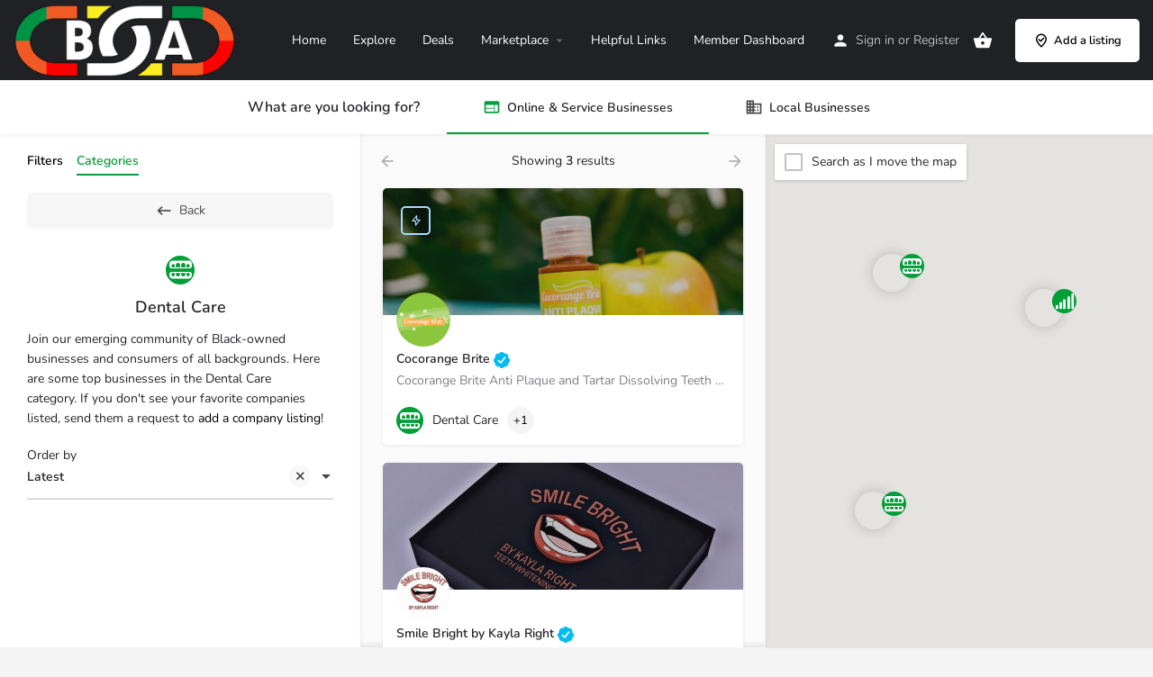

--- FILE ---
content_type: text/html; charset=UTF-8
request_url: https://blackownedassociation.com/category/dental-care/
body_size: 23576
content:
<!DOCTYPE html>
<html lang="en-US">
<head>
	<meta charset="UTF-8" />
	<meta name="viewport" content="width=device-width, initial-scale=1.0" />
	<link rel="pingback" href="https://blackownedassociation.com/xmlrpc.php">

	<meta name='robots' content='index, follow, max-image-preview:large, max-snippet:-1, max-video-preview:-1' />

	<!-- This site is optimized with the Yoast SEO plugin v26.8 - https://yoast.com/product/yoast-seo-wordpress/ -->
	<title>Dental Care Archives - Find Black-Owned Businesses</title>
	<meta name="description" content="Join our emerging community of Black-owned businesses and consumers of all backgrounds. Here are some top businesses in the Dental Care category. If you don&#039;t see your favorite companies listed, send them a request to add a company listing!" />
	<link rel="canonical" href="https://blackownedassociation.com/category/dental-care/" />
	<meta property="og:locale" content="en_US" />
	<meta property="og:type" content="article" />
	<meta property="og:title" content="Dental Care Archives - Find Black-Owned Businesses" />
	<meta property="og:description" content="Join our emerging community of Black-owned businesses and consumers of all backgrounds. Here are some top businesses in the Dental Care category. If you don&#039;t see your favorite companies listed, send them a request to add a company listing!" />
	<meta property="og:url" content="https://blackownedassociation.com/category/dental-care/" />
	<meta property="og:site_name" content="Find Black-Owned Businesses" />
	<meta property="article:publisher" content="https://www.facebook.com/blackownedassociation" />
	<meta property="article:modified_time" content="2023-10-13T03:35:55+00:00" />
	<meta property="og:image" content="https://blackownedassociation.com/wp-content/uploads/2023/04/Black-Owned-Association-Join-the-community.png" />
	<meta property="og:image:width" content="1600" />
	<meta property="og:image:height" content="900" />
	<meta property="og:image:type" content="image/png" />
	<meta name="twitter:card" content="summary_large_image" />
	<meta name="twitter:site" content="@blackownedusa" />
	<script type="application/ld+json" class="yoast-schema-graph">{"@context":"https://schema.org","@graph":[{"@type":"WebPage","@id":"https://blackownedassociation.com/explore/","url":"https://blackownedassociation.com/explore/","name":"Black-Owned Businesses: Explore Now! - Find Black-Owned Businesses","isPartOf":{"@id":"https://blackownedassociation.com/#website"},"primaryImageOfPage":{"@id":"https://blackownedassociation.com/explore/#primaryimage"},"image":{"@id":"https://blackownedassociation.com/explore/#primaryimage"},"thumbnailUrl":"https://blackownedassociation.com/wp-content/uploads/2023/04/Black-Owned-Association-Join-the-community.png","datePublished":"2017-10-26T00:00:44+00:00","dateModified":"2023-10-13T03:35:55+00:00","description":"Black-Owned Businesses Local and worldwide - explore and discover black-owned products, services, and brands to love. Buy black now!","breadcrumb":{"@id":"https://blackownedassociation.com/explore/#breadcrumb"},"inLanguage":"en-US","potentialAction":[{"@type":"ReadAction","target":["https://blackownedassociation.com/explore/"]}]},{"@type":"ImageObject","inLanguage":"en-US","@id":"https://blackownedassociation.com/explore/#primaryimage","url":"https://blackownedassociation.com/wp-content/uploads/2023/04/Black-Owned-Association-Join-the-community.png","contentUrl":"https://blackownedassociation.com/wp-content/uploads/2023/04/Black-Owned-Association-Join-the-community.png","width":1600,"height":900,"caption":"Black-Owned Association - Join the community"},{"@type":"BreadcrumbList","@id":"https://blackownedassociation.com/explore/#breadcrumb","itemListElement":[{"@type":"ListItem","position":1,"name":"Home","item":"https://blackownedassociation.com/"},{"@type":"ListItem","position":2,"name":"Black-Owned Businesses: Explore Now!"}]},{"@type":"WebSite","@id":"https://blackownedassociation.com/#website","url":"https://blackownedassociation.com/","name":"BlackOwnedAssociation.com | Black-Owned Businesses","description":"We All Buy Black - United We Prosper","publisher":{"@id":"https://blackownedassociation.com/#organization"},"potentialAction":[{"@type":"SearchAction","target":{"@type":"EntryPoint","urlTemplate":"https://blackownedassociation.com/?s={search_term_string}"},"query-input":{"@type":"PropertyValueSpecification","valueRequired":true,"valueName":"search_term_string"}}],"inLanguage":"en-US"},{"@type":"Organization","@id":"https://blackownedassociation.com/#organization","name":"BlackOwnedAssociation.com","url":"https://blackownedassociation.com/","logo":{"@type":"ImageObject","inLanguage":"en-US","@id":"https://blackownedassociation.com/#/schema/logo/image/","url":"https://blackownedassociation.com/wp-content/uploads/2020/05/BOA-logo-white-12-e1588780718954.jpg","contentUrl":"https://blackownedassociation.com/wp-content/uploads/2020/05/BOA-logo-white-12-e1588780718954.jpg","width":200,"height":92,"caption":"BlackOwnedAssociation.com"},"image":{"@id":"https://blackownedassociation.com/#/schema/logo/image/"},"sameAs":["https://www.facebook.com/blackownedassociation","https://x.com/blackownedusa","https://www.instagram.com/blackownedassociation","https://www.youtube.com/@blackownedassociation","https://www.threads.net/@blackownedassociation"]}]}</script>
	<!-- / Yoast SEO plugin. -->


<link rel='dns-prefetch' href='//maps.googleapis.com' />
<link rel='dns-prefetch' href='//fonts.googleapis.com' />
<link rel="alternate" type="application/rss+xml" title="Find Black-Owned Businesses &raquo; Feed" href="https://blackownedassociation.com/feed/" />
<link rel="alternate" type="application/rss+xml" title="Find Black-Owned Businesses &raquo; Comments Feed" href="https://blackownedassociation.com/comments/feed/" />
		<!-- This site uses the Google Analytics by MonsterInsights plugin v9.11.1 - Using Analytics tracking - https://www.monsterinsights.com/ -->
							<script src="//www.googletagmanager.com/gtag/js?id=G-GEFNP7WPND"  data-cfasync="false" data-wpfc-render="false" type="text/javascript" async></script>
			<script data-cfasync="false" data-wpfc-render="false" type="text/javascript">
				var mi_version = '9.11.1';
				var mi_track_user = true;
				var mi_no_track_reason = '';
								var MonsterInsightsDefaultLocations = {"page_location":"https:\/\/blackownedassociation.com\/category\/dental-care\/"};
								if ( typeof MonsterInsightsPrivacyGuardFilter === 'function' ) {
					var MonsterInsightsLocations = (typeof MonsterInsightsExcludeQuery === 'object') ? MonsterInsightsPrivacyGuardFilter( MonsterInsightsExcludeQuery ) : MonsterInsightsPrivacyGuardFilter( MonsterInsightsDefaultLocations );
				} else {
					var MonsterInsightsLocations = (typeof MonsterInsightsExcludeQuery === 'object') ? MonsterInsightsExcludeQuery : MonsterInsightsDefaultLocations;
				}

								var disableStrs = [
										'ga-disable-G-GEFNP7WPND',
									];

				/* Function to detect opted out users */
				function __gtagTrackerIsOptedOut() {
					for (var index = 0; index < disableStrs.length; index++) {
						if (document.cookie.indexOf(disableStrs[index] + '=true') > -1) {
							return true;
						}
					}

					return false;
				}

				/* Disable tracking if the opt-out cookie exists. */
				if (__gtagTrackerIsOptedOut()) {
					for (var index = 0; index < disableStrs.length; index++) {
						window[disableStrs[index]] = true;
					}
				}

				/* Opt-out function */
				function __gtagTrackerOptout() {
					for (var index = 0; index < disableStrs.length; index++) {
						document.cookie = disableStrs[index] + '=true; expires=Thu, 31 Dec 2099 23:59:59 UTC; path=/';
						window[disableStrs[index]] = true;
					}
				}

				if ('undefined' === typeof gaOptout) {
					function gaOptout() {
						__gtagTrackerOptout();
					}
				}
								window.dataLayer = window.dataLayer || [];

				window.MonsterInsightsDualTracker = {
					helpers: {},
					trackers: {},
				};
				if (mi_track_user) {
					function __gtagDataLayer() {
						dataLayer.push(arguments);
					}

					function __gtagTracker(type, name, parameters) {
						if (!parameters) {
							parameters = {};
						}

						if (parameters.send_to) {
							__gtagDataLayer.apply(null, arguments);
							return;
						}

						if (type === 'event') {
														parameters.send_to = monsterinsights_frontend.v4_id;
							var hookName = name;
							if (typeof parameters['event_category'] !== 'undefined') {
								hookName = parameters['event_category'] + ':' + name;
							}

							if (typeof MonsterInsightsDualTracker.trackers[hookName] !== 'undefined') {
								MonsterInsightsDualTracker.trackers[hookName](parameters);
							} else {
								__gtagDataLayer('event', name, parameters);
							}
							
						} else {
							__gtagDataLayer.apply(null, arguments);
						}
					}

					__gtagTracker('js', new Date());
					__gtagTracker('set', {
						'developer_id.dZGIzZG': true,
											});
					if ( MonsterInsightsLocations.page_location ) {
						__gtagTracker('set', MonsterInsightsLocations);
					}
										__gtagTracker('config', 'G-GEFNP7WPND', {"forceSSL":"true","link_attribution":"true","linker":{"domains":["blackownedbuzz.com"]}} );
										window.gtag = __gtagTracker;										(function () {
						/* https://developers.google.com/analytics/devguides/collection/analyticsjs/ */
						/* ga and __gaTracker compatibility shim. */
						var noopfn = function () {
							return null;
						};
						var newtracker = function () {
							return new Tracker();
						};
						var Tracker = function () {
							return null;
						};
						var p = Tracker.prototype;
						p.get = noopfn;
						p.set = noopfn;
						p.send = function () {
							var args = Array.prototype.slice.call(arguments);
							args.unshift('send');
							__gaTracker.apply(null, args);
						};
						var __gaTracker = function () {
							var len = arguments.length;
							if (len === 0) {
								return;
							}
							var f = arguments[len - 1];
							if (typeof f !== 'object' || f === null || typeof f.hitCallback !== 'function') {
								if ('send' === arguments[0]) {
									var hitConverted, hitObject = false, action;
									if ('event' === arguments[1]) {
										if ('undefined' !== typeof arguments[3]) {
											hitObject = {
												'eventAction': arguments[3],
												'eventCategory': arguments[2],
												'eventLabel': arguments[4],
												'value': arguments[5] ? arguments[5] : 1,
											}
										}
									}
									if ('pageview' === arguments[1]) {
										if ('undefined' !== typeof arguments[2]) {
											hitObject = {
												'eventAction': 'page_view',
												'page_path': arguments[2],
											}
										}
									}
									if (typeof arguments[2] === 'object') {
										hitObject = arguments[2];
									}
									if (typeof arguments[5] === 'object') {
										Object.assign(hitObject, arguments[5]);
									}
									if ('undefined' !== typeof arguments[1].hitType) {
										hitObject = arguments[1];
										if ('pageview' === hitObject.hitType) {
											hitObject.eventAction = 'page_view';
										}
									}
									if (hitObject) {
										action = 'timing' === arguments[1].hitType ? 'timing_complete' : hitObject.eventAction;
										hitConverted = mapArgs(hitObject);
										__gtagTracker('event', action, hitConverted);
									}
								}
								return;
							}

							function mapArgs(args) {
								var arg, hit = {};
								var gaMap = {
									'eventCategory': 'event_category',
									'eventAction': 'event_action',
									'eventLabel': 'event_label',
									'eventValue': 'event_value',
									'nonInteraction': 'non_interaction',
									'timingCategory': 'event_category',
									'timingVar': 'name',
									'timingValue': 'value',
									'timingLabel': 'event_label',
									'page': 'page_path',
									'location': 'page_location',
									'title': 'page_title',
									'referrer' : 'page_referrer',
								};
								for (arg in args) {
																		if (!(!args.hasOwnProperty(arg) || !gaMap.hasOwnProperty(arg))) {
										hit[gaMap[arg]] = args[arg];
									} else {
										hit[arg] = args[arg];
									}
								}
								return hit;
							}

							try {
								f.hitCallback();
							} catch (ex) {
							}
						};
						__gaTracker.create = newtracker;
						__gaTracker.getByName = newtracker;
						__gaTracker.getAll = function () {
							return [];
						};
						__gaTracker.remove = noopfn;
						__gaTracker.loaded = true;
						window['__gaTracker'] = __gaTracker;
					})();
									} else {
										console.log("");
					(function () {
						function __gtagTracker() {
							return null;
						}

						window['__gtagTracker'] = __gtagTracker;
						window['gtag'] = __gtagTracker;
					})();
									}
			</script>
							<!-- / Google Analytics by MonsterInsights -->
		<style type="text/css" media="all">
.wpautoterms-footer{text-align:center;}
.wpautoterms-footer a{color:#000000;font-family:inherit;font-size:14px;}
.wpautoterms-footer .separator{color:#cccccc;font-family:inherit;font-size:14px;}</style>
<style id='wp-img-auto-sizes-contain-inline-css' type='text/css'>
img:is([sizes=auto i],[sizes^="auto," i]){contain-intrinsic-size:3000px 1500px}
/*# sourceURL=wp-img-auto-sizes-contain-inline-css */
</style>
<style id='classic-theme-styles-inline-css' type='text/css'>
/*! This file is auto-generated */
.wp-block-button__link{color:#fff;background-color:#32373c;border-radius:9999px;box-shadow:none;text-decoration:none;padding:calc(.667em + 2px) calc(1.333em + 2px);font-size:1.125em}.wp-block-file__button{background:#32373c;color:#fff;text-decoration:none}
/*# sourceURL=/wp-includes/css/classic-themes.min.css */
</style>
<style id='global-styles-inline-css' type='text/css'>
:root{--wp--preset--aspect-ratio--square: 1;--wp--preset--aspect-ratio--4-3: 4/3;--wp--preset--aspect-ratio--3-4: 3/4;--wp--preset--aspect-ratio--3-2: 3/2;--wp--preset--aspect-ratio--2-3: 2/3;--wp--preset--aspect-ratio--16-9: 16/9;--wp--preset--aspect-ratio--9-16: 9/16;--wp--preset--color--black: #000000;--wp--preset--color--cyan-bluish-gray: #abb8c3;--wp--preset--color--white: #ffffff;--wp--preset--color--pale-pink: #f78da7;--wp--preset--color--vivid-red: #cf2e2e;--wp--preset--color--luminous-vivid-orange: #ff6900;--wp--preset--color--luminous-vivid-amber: #fcb900;--wp--preset--color--light-green-cyan: #7bdcb5;--wp--preset--color--vivid-green-cyan: #00d084;--wp--preset--color--pale-cyan-blue: #8ed1fc;--wp--preset--color--vivid-cyan-blue: #0693e3;--wp--preset--color--vivid-purple: #9b51e0;--wp--preset--gradient--vivid-cyan-blue-to-vivid-purple: linear-gradient(135deg,rgb(6,147,227) 0%,rgb(155,81,224) 100%);--wp--preset--gradient--light-green-cyan-to-vivid-green-cyan: linear-gradient(135deg,rgb(122,220,180) 0%,rgb(0,208,130) 100%);--wp--preset--gradient--luminous-vivid-amber-to-luminous-vivid-orange: linear-gradient(135deg,rgb(252,185,0) 0%,rgb(255,105,0) 100%);--wp--preset--gradient--luminous-vivid-orange-to-vivid-red: linear-gradient(135deg,rgb(255,105,0) 0%,rgb(207,46,46) 100%);--wp--preset--gradient--very-light-gray-to-cyan-bluish-gray: linear-gradient(135deg,rgb(238,238,238) 0%,rgb(169,184,195) 100%);--wp--preset--gradient--cool-to-warm-spectrum: linear-gradient(135deg,rgb(74,234,220) 0%,rgb(151,120,209) 20%,rgb(207,42,186) 40%,rgb(238,44,130) 60%,rgb(251,105,98) 80%,rgb(254,248,76) 100%);--wp--preset--gradient--blush-light-purple: linear-gradient(135deg,rgb(255,206,236) 0%,rgb(152,150,240) 100%);--wp--preset--gradient--blush-bordeaux: linear-gradient(135deg,rgb(254,205,165) 0%,rgb(254,45,45) 50%,rgb(107,0,62) 100%);--wp--preset--gradient--luminous-dusk: linear-gradient(135deg,rgb(255,203,112) 0%,rgb(199,81,192) 50%,rgb(65,88,208) 100%);--wp--preset--gradient--pale-ocean: linear-gradient(135deg,rgb(255,245,203) 0%,rgb(182,227,212) 50%,rgb(51,167,181) 100%);--wp--preset--gradient--electric-grass: linear-gradient(135deg,rgb(202,248,128) 0%,rgb(113,206,126) 100%);--wp--preset--gradient--midnight: linear-gradient(135deg,rgb(2,3,129) 0%,rgb(40,116,252) 100%);--wp--preset--font-size--small: 13px;--wp--preset--font-size--medium: 20px;--wp--preset--font-size--large: 36px;--wp--preset--font-size--x-large: 42px;--wp--preset--spacing--20: 0.44rem;--wp--preset--spacing--30: 0.67rem;--wp--preset--spacing--40: 1rem;--wp--preset--spacing--50: 1.5rem;--wp--preset--spacing--60: 2.25rem;--wp--preset--spacing--70: 3.38rem;--wp--preset--spacing--80: 5.06rem;--wp--preset--shadow--natural: 6px 6px 9px rgba(0, 0, 0, 0.2);--wp--preset--shadow--deep: 12px 12px 50px rgba(0, 0, 0, 0.4);--wp--preset--shadow--sharp: 6px 6px 0px rgba(0, 0, 0, 0.2);--wp--preset--shadow--outlined: 6px 6px 0px -3px rgb(255, 255, 255), 6px 6px rgb(0, 0, 0);--wp--preset--shadow--crisp: 6px 6px 0px rgb(0, 0, 0);}:where(.is-layout-flex){gap: 0.5em;}:where(.is-layout-grid){gap: 0.5em;}body .is-layout-flex{display: flex;}.is-layout-flex{flex-wrap: wrap;align-items: center;}.is-layout-flex > :is(*, div){margin: 0;}body .is-layout-grid{display: grid;}.is-layout-grid > :is(*, div){margin: 0;}:where(.wp-block-columns.is-layout-flex){gap: 2em;}:where(.wp-block-columns.is-layout-grid){gap: 2em;}:where(.wp-block-post-template.is-layout-flex){gap: 1.25em;}:where(.wp-block-post-template.is-layout-grid){gap: 1.25em;}.has-black-color{color: var(--wp--preset--color--black) !important;}.has-cyan-bluish-gray-color{color: var(--wp--preset--color--cyan-bluish-gray) !important;}.has-white-color{color: var(--wp--preset--color--white) !important;}.has-pale-pink-color{color: var(--wp--preset--color--pale-pink) !important;}.has-vivid-red-color{color: var(--wp--preset--color--vivid-red) !important;}.has-luminous-vivid-orange-color{color: var(--wp--preset--color--luminous-vivid-orange) !important;}.has-luminous-vivid-amber-color{color: var(--wp--preset--color--luminous-vivid-amber) !important;}.has-light-green-cyan-color{color: var(--wp--preset--color--light-green-cyan) !important;}.has-vivid-green-cyan-color{color: var(--wp--preset--color--vivid-green-cyan) !important;}.has-pale-cyan-blue-color{color: var(--wp--preset--color--pale-cyan-blue) !important;}.has-vivid-cyan-blue-color{color: var(--wp--preset--color--vivid-cyan-blue) !important;}.has-vivid-purple-color{color: var(--wp--preset--color--vivid-purple) !important;}.has-black-background-color{background-color: var(--wp--preset--color--black) !important;}.has-cyan-bluish-gray-background-color{background-color: var(--wp--preset--color--cyan-bluish-gray) !important;}.has-white-background-color{background-color: var(--wp--preset--color--white) !important;}.has-pale-pink-background-color{background-color: var(--wp--preset--color--pale-pink) !important;}.has-vivid-red-background-color{background-color: var(--wp--preset--color--vivid-red) !important;}.has-luminous-vivid-orange-background-color{background-color: var(--wp--preset--color--luminous-vivid-orange) !important;}.has-luminous-vivid-amber-background-color{background-color: var(--wp--preset--color--luminous-vivid-amber) !important;}.has-light-green-cyan-background-color{background-color: var(--wp--preset--color--light-green-cyan) !important;}.has-vivid-green-cyan-background-color{background-color: var(--wp--preset--color--vivid-green-cyan) !important;}.has-pale-cyan-blue-background-color{background-color: var(--wp--preset--color--pale-cyan-blue) !important;}.has-vivid-cyan-blue-background-color{background-color: var(--wp--preset--color--vivid-cyan-blue) !important;}.has-vivid-purple-background-color{background-color: var(--wp--preset--color--vivid-purple) !important;}.has-black-border-color{border-color: var(--wp--preset--color--black) !important;}.has-cyan-bluish-gray-border-color{border-color: var(--wp--preset--color--cyan-bluish-gray) !important;}.has-white-border-color{border-color: var(--wp--preset--color--white) !important;}.has-pale-pink-border-color{border-color: var(--wp--preset--color--pale-pink) !important;}.has-vivid-red-border-color{border-color: var(--wp--preset--color--vivid-red) !important;}.has-luminous-vivid-orange-border-color{border-color: var(--wp--preset--color--luminous-vivid-orange) !important;}.has-luminous-vivid-amber-border-color{border-color: var(--wp--preset--color--luminous-vivid-amber) !important;}.has-light-green-cyan-border-color{border-color: var(--wp--preset--color--light-green-cyan) !important;}.has-vivid-green-cyan-border-color{border-color: var(--wp--preset--color--vivid-green-cyan) !important;}.has-pale-cyan-blue-border-color{border-color: var(--wp--preset--color--pale-cyan-blue) !important;}.has-vivid-cyan-blue-border-color{border-color: var(--wp--preset--color--vivid-cyan-blue) !important;}.has-vivid-purple-border-color{border-color: var(--wp--preset--color--vivid-purple) !important;}.has-vivid-cyan-blue-to-vivid-purple-gradient-background{background: var(--wp--preset--gradient--vivid-cyan-blue-to-vivid-purple) !important;}.has-light-green-cyan-to-vivid-green-cyan-gradient-background{background: var(--wp--preset--gradient--light-green-cyan-to-vivid-green-cyan) !important;}.has-luminous-vivid-amber-to-luminous-vivid-orange-gradient-background{background: var(--wp--preset--gradient--luminous-vivid-amber-to-luminous-vivid-orange) !important;}.has-luminous-vivid-orange-to-vivid-red-gradient-background{background: var(--wp--preset--gradient--luminous-vivid-orange-to-vivid-red) !important;}.has-very-light-gray-to-cyan-bluish-gray-gradient-background{background: var(--wp--preset--gradient--very-light-gray-to-cyan-bluish-gray) !important;}.has-cool-to-warm-spectrum-gradient-background{background: var(--wp--preset--gradient--cool-to-warm-spectrum) !important;}.has-blush-light-purple-gradient-background{background: var(--wp--preset--gradient--blush-light-purple) !important;}.has-blush-bordeaux-gradient-background{background: var(--wp--preset--gradient--blush-bordeaux) !important;}.has-luminous-dusk-gradient-background{background: var(--wp--preset--gradient--luminous-dusk) !important;}.has-pale-ocean-gradient-background{background: var(--wp--preset--gradient--pale-ocean) !important;}.has-electric-grass-gradient-background{background: var(--wp--preset--gradient--electric-grass) !important;}.has-midnight-gradient-background{background: var(--wp--preset--gradient--midnight) !important;}.has-small-font-size{font-size: var(--wp--preset--font-size--small) !important;}.has-medium-font-size{font-size: var(--wp--preset--font-size--medium) !important;}.has-large-font-size{font-size: var(--wp--preset--font-size--large) !important;}.has-x-large-font-size{font-size: var(--wp--preset--font-size--x-large) !important;}
:where(.wp-block-post-template.is-layout-flex){gap: 1.25em;}:where(.wp-block-post-template.is-layout-grid){gap: 1.25em;}
:where(.wp-block-term-template.is-layout-flex){gap: 1.25em;}:where(.wp-block-term-template.is-layout-grid){gap: 1.25em;}
:where(.wp-block-columns.is-layout-flex){gap: 2em;}:where(.wp-block-columns.is-layout-grid){gap: 2em;}
:root :where(.wp-block-pullquote){font-size: 1.5em;line-height: 1.6;}
/*# sourceURL=global-styles-inline-css */
</style>
<link rel='stylesheet' id='wpautoterms_css-css' href='https://blackownedassociation.com/wp-content/plugins/auto-terms-of-service-and-privacy-policy/css/wpautoterms.css?ver=6.9' type='text/css' media='all' />
<link rel='stylesheet' id='contact-form-7-css' href='https://blackownedassociation.com/wp-content/plugins/contact-form-7/includes/css/styles.css?ver=6.1.4' type='text/css' media='all' />
<link rel='stylesheet' id='woocommerce-layout-css' href='https://blackownedassociation.com/wp-content/plugins/woocommerce/assets/css/woocommerce-layout.css?ver=10.4.3' type='text/css' media='all' />
<link rel='stylesheet' id='woocommerce-smallscreen-css' href='https://blackownedassociation.com/wp-content/plugins/woocommerce/assets/css/woocommerce-smallscreen.css?ver=10.4.3' type='text/css' media='only screen and (max-width: 768px)' />
<link rel='stylesheet' id='woocommerce-general-css' href='https://blackownedassociation.com/wp-content/plugins/woocommerce/assets/css/woocommerce.css?ver=10.4.3' type='text/css' media='all' />
<style id='woocommerce-inline-inline-css' type='text/css'>
.woocommerce form .form-row .required { visibility: visible; }
/*# sourceURL=woocommerce-inline-inline-css */
</style>
<link rel='stylesheet' id='wcpv-frontend-styles-css' href='https://blackownedassociation.com/wp-content/plugins/woocommerce-product-vendors/build/frontend/wcpv-frontend-scripts.css?ver=3e8c8e5d66a8d71d1d68' type='text/css' media='all' />
<link rel='stylesheet' id='elementor-frontend-css' href='https://blackownedassociation.com/wp-content/plugins/elementor/assets/css/frontend.min.css?ver=3.34.3' type='text/css' media='all' />
<link rel='stylesheet' id='elementor-post-8-css' href='https://blackownedassociation.com/wp-content/uploads/elementor/css/post-8.css?ver=1769655924' type='text/css' media='all' />
<link rel='stylesheet' id='font-awesome-5-all-css' href='https://blackownedassociation.com/wp-content/plugins/elementor/assets/lib/font-awesome/css/all.min.css?ver=3.34.3' type='text/css' media='all' />
<link rel='stylesheet' id='font-awesome-4-shim-css' href='https://blackownedassociation.com/wp-content/plugins/elementor/assets/lib/font-awesome/css/v4-shims.min.css?ver=3.34.3' type='text/css' media='all' />
<link rel='stylesheet' id='mylisting-google-maps-css' href='https://blackownedassociation.com/wp-content/themes/my-listing/assets/dist/maps/google-maps/google-maps.css?ver=2.15' type='text/css' media='all' />
<link rel='preload stylesheet' as='style' onload="this.onload=null;this.rel='stylesheet'" id='mylisting-icons-css' href='https://blackownedassociation.com/wp-content/themes/my-listing/assets/dist/icons.css?ver=2.15' type='text/css' media='all' />
<link rel='stylesheet' id='mylisting-material-icons-css' href='https://fonts.googleapis.com/icon?family=Material+Icons&#038;display=swap&#038;ver=6.9' type='text/css' media='all' />
<link rel='stylesheet' id='mylisting-select2-css' href='https://blackownedassociation.com/wp-content/themes/my-listing/assets/vendor/select2/select2.css?ver=4.0.13' type='text/css' media='all' />
<link rel='stylesheet' id='mylisting-vendor-css' href='https://blackownedassociation.com/wp-content/themes/my-listing/assets/dist/vendor.css?ver=2.15' type='text/css' media='all' />
<link rel='stylesheet' id='mylisting-frontend-css' href='https://blackownedassociation.com/wp-content/themes/my-listing/assets/dist/frontend.css?ver=2.15' type='text/css' media='all' />
<link rel='stylesheet' id='ml-max-w-1200-css' href='https://blackownedassociation.com/wp-content/themes/my-listing/assets/dist/max-width-1200.css?ver=2.15' type='text/css' media='(max-width: 1200px)' />
<link rel='stylesheet' id='ml-max-w-992-css' href='https://blackownedassociation.com/wp-content/themes/my-listing/assets/dist/max-width-992.css?ver=2.15' type='text/css' media='(max-width: 992px)' />
<link rel='stylesheet' id='ml-max-w-768-css' href='https://blackownedassociation.com/wp-content/themes/my-listing/assets/dist/max-width-768.css?ver=2.15' type='text/css' media='(max-width: 768px)' />
<link rel='stylesheet' id='ml-max-w-600-css' href='https://blackownedassociation.com/wp-content/themes/my-listing/assets/dist/max-width-600.css?ver=2.15' type='text/css' media='(max-width: 600px)' />
<link rel='stylesheet' id='ml-max-w-480-css' href='https://blackownedassociation.com/wp-content/themes/my-listing/assets/dist/max-width-480.css?ver=2.15' type='text/css' media='(max-width: 480px)' />
<link rel='stylesheet' id='ml-max-w-320-css' href='https://blackownedassociation.com/wp-content/themes/my-listing/assets/dist/max-width-320.css?ver=2.15' type='text/css' media='(max-width: 320px)' />
<link rel='stylesheet' id='ml-min-w-993-css' href='https://blackownedassociation.com/wp-content/themes/my-listing/assets/dist/min-width-993.css?ver=2.15' type='text/css' media='(min-width: 993px)' />
<link rel='stylesheet' id='ml-min-w-1201-css' href='https://blackownedassociation.com/wp-content/themes/my-listing/assets/dist/min-width-1201.css?ver=2.15' type='text/css' media='(min-width: 1201px)' />
<link rel='stylesheet' id='wc-general-style-css' href='https://blackownedassociation.com/wp-content/themes/my-listing/assets/dist/wc-general-style.css?ver=2.15' type='text/css' media='all' />
<link rel='stylesheet' id='theme-styles-default-css' href='https://blackownedassociation.com/wp-content/themes/my-listing/style.css?ver=6.9' type='text/css' media='all' />
<style id='theme-styles-default-inline-css' type='text/css'>
:root{}
/*# sourceURL=theme-styles-default-inline-css */
</style>
<link rel='stylesheet' id='child-style-css' href='https://blackownedassociation.com/wp-content/themes/my-listing-child/style.css?ver=6.9' type='text/css' media='all' />
<link rel='stylesheet' id='mylisting-dynamic-styles-css' href='https://blackownedassociation.com/wp-content/uploads/mylisting-dynamic-styles.css?ver=1768782131' type='text/css' media='all' />
<link rel='stylesheet' id='elementor-gf-local-nunito-css' href='https://blackownedassociation.com/wp-content/uploads/elementor/google-fonts/css/nunito.css?ver=1742223278' type='text/css' media='all' />
<script type="text/javascript" src="https://blackownedassociation.com/wp-includes/js/jquery/jquery.min.js?ver=3.7.1" id="jquery-core-js"></script>
<script type="text/javascript" src="https://blackownedassociation.com/wp-includes/js/dist/dom-ready.min.js?ver=f77871ff7694fffea381" id="wp-dom-ready-js"></script>
<script type="text/javascript" src="https://blackownedassociation.com/wp-content/plugins/auto-terms-of-service-and-privacy-policy/js/base.js?ver=3.0.5" id="wpautoterms_base-js"></script>
<script type="text/javascript" src="https://blackownedassociation.com/wp-content/plugins/google-analytics-for-wordpress/assets/js/frontend-gtag.js?ver=9.11.1" id="monsterinsights-frontend-script-js" async="async" data-wp-strategy="async"></script>
<script data-cfasync="false" data-wpfc-render="false" type="text/javascript" id='monsterinsights-frontend-script-js-extra'>/* <![CDATA[ */
var monsterinsights_frontend = {"js_events_tracking":"true","download_extensions":"doc,pdf,ppt,zip,xls,docx,pptx,xlsx","inbound_paths":"[{\"path\":\"\\\/go\\\/\",\"label\":\"affiliate\"},{\"path\":\"\\\/recommend\\\/\",\"label\":\"affiliate\"}]","home_url":"https:\/\/blackownedassociation.com","hash_tracking":"false","v4_id":"G-GEFNP7WPND"};/* ]]> */
</script>
<script type="text/javascript" src="https://blackownedassociation.com/wp-content/plugins/woocommerce/assets/js/jquery-blockui/jquery.blockUI.min.js?ver=2.7.0-wc.10.4.3" id="wc-jquery-blockui-js" defer="defer" data-wp-strategy="defer"></script>
<script type="text/javascript" id="wc-add-to-cart-js-extra">
/* <![CDATA[ */
var wc_add_to_cart_params = {"ajax_url":"/wp-admin/admin-ajax.php","wc_ajax_url":"/?wc-ajax=%%endpoint%%","i18n_view_cart":"View cart","cart_url":"https://blackownedassociation.com/cart/","is_cart":"","cart_redirect_after_add":"yes"};
//# sourceURL=wc-add-to-cart-js-extra
/* ]]> */
</script>
<script type="text/javascript" src="https://blackownedassociation.com/wp-content/plugins/woocommerce/assets/js/frontend/add-to-cart.min.js?ver=10.4.3" id="wc-add-to-cart-js" defer="defer" data-wp-strategy="defer"></script>
<script type="text/javascript" src="https://blackownedassociation.com/wp-content/plugins/woocommerce/assets/js/js-cookie/js.cookie.min.js?ver=2.1.4-wc.10.4.3" id="wc-js-cookie-js" defer="defer" data-wp-strategy="defer"></script>
<script type="text/javascript" id="woocommerce-js-extra">
/* <![CDATA[ */
var woocommerce_params = {"ajax_url":"/wp-admin/admin-ajax.php","wc_ajax_url":"/?wc-ajax=%%endpoint%%","i18n_password_show":"Show password","i18n_password_hide":"Hide password"};
//# sourceURL=woocommerce-js-extra
/* ]]> */
</script>
<script type="text/javascript" src="https://blackownedassociation.com/wp-content/plugins/woocommerce/assets/js/frontend/woocommerce.min.js?ver=10.4.3" id="woocommerce-js" defer="defer" data-wp-strategy="defer"></script>
<script type="text/javascript" id="WCPAY_ASSETS-js-extra">
/* <![CDATA[ */
var wcpayAssets = {"url":"https://blackownedassociation.com/wp-content/plugins/woocommerce-payments/dist/"};
//# sourceURL=WCPAY_ASSETS-js-extra
/* ]]> */
</script>
<script type="text/javascript" src="https://blackownedassociation.com/wp-content/plugins/elementor/assets/lib/font-awesome/js/v4-shims.min.js?ver=3.34.3" id="font-awesome-4-shim-js"></script>
<link rel="https://api.w.org/" href="https://blackownedassociation.com/wp-json/" /><link rel="alternate" title="JSON" type="application/json" href="https://blackownedassociation.com/wp-json/wp/v2/pages/2808" /><link rel="EditURI" type="application/rsd+xml" title="RSD" href="https://blackownedassociation.com/xmlrpc.php?rsd" />
<meta name="generator" content="WordPress 6.9" />
<meta name="generator" content="WooCommerce 10.4.3" />
<link rel='shortlink' href='https://blackownedassociation.com/?p=2808' />
<script type="text/javascript">var MyListing = {"Helpers":{},"Handlers":{},"MapConfig":{"ClusterSize":35,"AccessToken":"AIzaSyBLJ63gdsB1Ruiq6Zvu2be6WHEVfCbO0D8","Language":"default","TypeRestrictions":"address","CountryRestrictions":["CA","US"],"CustomSkins":{}}};</script><script type="text/javascript">var CASE27 = {"ajax_url":"https:\/\/blackownedassociation.com\/wp-admin\/admin-ajax.php","login_url":"https:\/\/blackownedassociation.com\/my-account\/","register_url":"https:\/\/blackownedassociation.com\/my-account\/?register","mylisting_ajax_url":"\/?mylisting-ajax=1","theme_folder":"https:\/\/blackownedassociation.com\/wp-content\/themes\/my-listing","theme_version":"2.15","env":"production","ajax_nonce":"cdc02e54a7","l10n":{"selectOption":"Select an option","errorLoading":"The results could not be loaded.","removeAllItems":"Remove all items","loadingMore":"Loading more results\u2026","noResults":"No results found","searching":"Searching\u2026","datepicker":{"format":"DD MMMM, YY","timeFormat":"h:mm A","dateTimeFormat":"DD MMMM, YY, h:mm A","timePicker24Hour":false,"firstDay":1,"applyLabel":"Apply","cancelLabel":"Cancel","customRangeLabel":"Custom Range","daysOfWeek":["Su","Mo","Tu","We","Th","Fr","Sa"],"monthNames":["January","February","March","April","May","June","July","August","September","October","November","December"]},"irreversible_action":"This is an irreversible action. Proceed anyway?","delete_listing_confirm":"Are you sure you want to delete this listing?","copied_to_clipboard":"Copied!","nearby_listings_location_required":"Enter a location to find nearby listings.","nearby_listings_retrieving_location":"Retrieving location...","nearby_listings_searching":"Searching for nearby listings...","geolocation_failed":"You must enable location to use this feature.","something_went_wrong":"Something went wrong.","all_in_category":"All in \"%s\"","invalid_file_type":"Invalid file type. Accepted types:","file_limit_exceeded":"You have exceeded the file upload limit (%d).","file_size_limit":"This attachement (%s) exceeds upload size limit (%d).","terms_limit":"You can select a maximum of %s item(s) for this field.","input_too_short":"Field value can't be shorter than %d characters.","input_too_long":"Field value can't be longer than %d characters.","recaptcha_config_error":"reCAPTCHA could not be loaded. Please check your internet connection or contact the site administrator if the problem persists."},"woocommerce":[],"map_provider":"google-maps","google_btn_local":"en_US","caption1":"false","caption2":"false","close_on_scroll":"1","recaptcha_type":"v2","recaptcha_key":"","select2_keep_open_multi":"1","js_field_html_img":"<div class=\"uploaded-file uploaded-image review-gallery-image job-manager-uploaded-file\">\t<span class=\"uploaded-file-preview\">\t\t\t\t\t<span class=\"job-manager-uploaded-file-preview\">\t\t\t\t<img alt=\"Uploaded file\" src=\"\">\t\t\t<\/span>\t\t\t\t<a href=\"#\" class=\"remove-uploaded-file review-gallery-image-remove job-manager-remove-uploaded-file\"><i class=\"mi delete\"><\/i><\/a>\t<\/span>\t<input type=\"hidden\" class=\"input-text\" name=\"\" value=\"b64:\"><\/div>","js_field_html":"<div class=\"uploaded-file  review-gallery-image job-manager-uploaded-file\">\t<span class=\"uploaded-file-preview\">\t\t\t\t\t<span class=\"job-manager-uploaded-file-name\">\t\t\t\t<i class=\"mi insert_drive_file uploaded-file-icon\"><\/i>\t\t\t\t<code><\/code>\t\t\t<\/span>\t\t\t\t<a href=\"#\" class=\"remove-uploaded-file review-gallery-image-remove job-manager-remove-uploaded-file\"><i class=\"mi delete\"><\/i><\/a>\t<\/span>\t<input type=\"hidden\" class=\"input-text\" name=\"\" value=\"b64:\"><\/div>"};</script>	<noscript><style>.woocommerce-product-gallery{ opacity: 1 !important; }</style></noscript>
	<meta name="generator" content="Elementor 3.34.3; features: e_font_icon_svg, additional_custom_breakpoints; settings: css_print_method-external, google_font-enabled, font_display-auto">
			<style>
				.e-con.e-parent:nth-of-type(n+4):not(.e-lazyloaded):not(.e-no-lazyload),
				.e-con.e-parent:nth-of-type(n+4):not(.e-lazyloaded):not(.e-no-lazyload) * {
					background-image: none !important;
				}
				@media screen and (max-height: 1024px) {
					.e-con.e-parent:nth-of-type(n+3):not(.e-lazyloaded):not(.e-no-lazyload),
					.e-con.e-parent:nth-of-type(n+3):not(.e-lazyloaded):not(.e-no-lazyload) * {
						background-image: none !important;
					}
				}
				@media screen and (max-height: 640px) {
					.e-con.e-parent:nth-of-type(n+2):not(.e-lazyloaded):not(.e-no-lazyload),
					.e-con.e-parent:nth-of-type(n+2):not(.e-lazyloaded):not(.e-no-lazyload) * {
						background-image: none !important;
					}
				}
			</style>
			<link rel="icon" href="https://blackownedassociation.com/wp-content/uploads/2020/05/cropped-Color-Lock-icon-01-e1588613298512-1-32x32.png" sizes="32x32" />
<link rel="icon" href="https://blackownedassociation.com/wp-content/uploads/2020/05/cropped-Color-Lock-icon-01-e1588613298512-1-192x192.png" sizes="192x192" />
<link rel="apple-touch-icon" href="https://blackownedassociation.com/wp-content/uploads/2020/05/cropped-Color-Lock-icon-01-e1588613298512-1-180x180.png" />
<meta name="msapplication-TileImage" content="https://blackownedassociation.com/wp-content/uploads/2020/05/cropped-Color-Lock-icon-01-e1588613298512-1-270x270.png" />
<style type="text/css" id="mylisting-typography"></style></head>
<body class="wp-singular page-template-default page page-id-2808 wp-theme-my-listing wp-child-theme-my-listing-child theme-my-listing woocommerce-no-js my-listing elementor-default elementor-kit-8 elementor-page elementor-page-2808">

<div id="c27-site-wrapper">
<link rel='stylesheet' id='mylisting-header-css' href='https://blackownedassociation.com/wp-content/themes/my-listing/assets/dist/header.css?ver=2.15' type='text/css' media='all' />

<header class="c27-main-header header header-style-default header-width-full-width header-dark-skin header-scroll-light-skin header-scroll-hide header-fixed header-menu-right">
	<div class="header-skin"></div>
	<div class="header-container">
		<div class="header-top container-fluid">
			<div class="header-left">
			<div class="mobile-menu">
				<a aria-label="Mobile menu icon" href="#main-menu">
					<div class="mobile-menu-lines"><i class="mi menu"></i></div>
				</a>
			</div>
			<div class="logo">
															<a aria-label="Site logo" href="https://blackownedassociation.com/" class="scroll-logo">
							<img width="300" height="96" src="https://blackownedassociation.com/wp-content/uploads/2020/05/Black-Owned-Association-FINAL-02-e1588632251546-300x96.png" class="" alt="Black Owned Association" aria-hidden="true" decoding="async" srcset="https://blackownedassociation.com/wp-content/uploads/2020/05/Black-Owned-Association-FINAL-02-e1588632251546-300x96.png 300w, https://blackownedassociation.com/wp-content/uploads/2020/05/Black-Owned-Association-FINAL-02-e1588632251546-600x192.png 600w, https://blackownedassociation.com/wp-content/uploads/2020/05/Black-Owned-Association-FINAL-02-e1588632251546-1024x328.png 1024w, https://blackownedassociation.com/wp-content/uploads/2020/05/Black-Owned-Association-FINAL-02-e1588632251546-768x246.png 768w, https://blackownedassociation.com/wp-content/uploads/2020/05/Black-Owned-Association-FINAL-02-e1588632251546-1536x493.png 1536w, https://blackownedassociation.com/wp-content/uploads/2020/05/Black-Owned-Association-FINAL-02-e1588632251546-2048x657.png 2048w" sizes="(max-width: 300px) 100vw, 300px" />						</a>
					
					<a aria-label="Site logo" href="https://blackownedassociation.com/" class="static-logo">
						<img width="300" height="97" src="https://blackownedassociation.com/wp-content/uploads/2020/05/Black-Owned-Association-white-FINAL-03-e1588632176991-300x97.png" class="" alt="Black Owned Association" aria-hidden="true" decoding="async" srcset="https://blackownedassociation.com/wp-content/uploads/2020/05/Black-Owned-Association-white-FINAL-03-e1588632176991-300x97.png 300w, https://blackownedassociation.com/wp-content/uploads/2020/05/Black-Owned-Association-white-FINAL-03-e1588632176991-600x193.png 600w, https://blackownedassociation.com/wp-content/uploads/2020/05/Black-Owned-Association-white-FINAL-03-e1588632176991-1024x330.png 1024w, https://blackownedassociation.com/wp-content/uploads/2020/05/Black-Owned-Association-white-FINAL-03-e1588632176991-768x247.png 768w, https://blackownedassociation.com/wp-content/uploads/2020/05/Black-Owned-Association-white-FINAL-03-e1588632176991-1536x495.png 1536w, https://blackownedassociation.com/wp-content/uploads/2020/05/Black-Owned-Association-white-FINAL-03-e1588632176991-2048x660.png 2048w" sizes="(max-width: 300px) 100vw, 300px" />					</a>
							</div>
						</div>
			<div class="header-center">
			<div class="i-nav">
				<div class="mobile-nav-head">
					<div class="mnh-close-icon">
						<a aria-label="Close mobile menu" href="#close-main-menu">
							<i class="mi close"></i>
						</a>
					</div>

									</div>

				
					<ul id="menu-main-menu" class="main-menu main-nav no-list-style"><li id="menu-item-63" class="menu-item menu-item-type-post_type menu-item-object-page menu-item-home menu-item-63"><a href="https://blackownedassociation.com/"><i class="fa fa-home"></i>Home</a></li>
<li id="menu-item-64" class="menu-item menu-item-type-post_type menu-item-object-page current-menu-item page_item page-item-2808 current_page_item menu-item-64"><a href="https://blackownedassociation.com/explore/" aria-current="page"><i class="fas fa-compass"></i>Explore</a></li>
<li id="menu-item-24026" class="menu-item menu-item-type-post_type menu-item-object-page menu-item-24026"><a href="https://blackownedassociation.com/coupons-deals-promotions-special-offers-from-black-owned-businesses/"><i class="fas fa-tags"></i>Deals</a></li>
<li id="menu-item-37475" class="menu-item menu-item-type-post_type menu-item-object-page menu-item-has-children menu-item-37475"><a href="https://blackownedassociation.com/shop-by-category/"><i class="fas fa-shopping-cart"></i>Marketplace</a>
<div class="submenu-toggle"><i class="material-icons arrow_drop_down"></i></div><ul class="sub-menu i-dropdown no-list-style">
	<li id="menu-item-49574" class="menu-item menu-item-type-post_type menu-item-object-page menu-item-49574"><a href="https://blackownedassociation.com/shop/">Shop the Latest</a></li>
	<li id="menu-item-51259" class="menu-item menu-item-type-post_type menu-item-object-page menu-item-51259"><a href="https://blackownedassociation.com/shop-top-sellers-from-black-owned-brands/">Top Sellers</a></li>
	<li id="menu-item-39274" class="menu-item menu-item-type-post_type menu-item-object-page menu-item-39274"><a href="https://blackownedassociation.com/vendors/"><i class="fas fa-shopping-cart"></i>Vendors</a></li>
	<li id="menu-item-54549" class="menu-item menu-item-type-post_type menu-item-object-page menu-item-54549"><a href="https://blackownedassociation.com/?page_id=43861"><i class="mi store_mall_directory"></i>Promote Products</a></li>
</ul>
</li>
<li id="menu-item-37514" class="menu-item menu-item-type-post_type menu-item-object-page menu-item-37514"><a target="_blank" href="https://blackownedassociation.com/links/"><i class="fas fa-link"></i>Helpful Links</a></li>
<li id="menu-item-4256" class="menu-item menu-item-type-post_type menu-item-object-page menu-item-4256"><a href="https://blackownedassociation.com/my-account/"><i class="fas fa-laptop"></i>Member Dashboard</a></li>
</ul>
					<div class="mobile-nav-button">
						<div class="header-button">
	<a href="https://blackownedassociation.com/add-listing/" class="buttons button-1">
		<i class="icon-location-pin-check-2"></i> Add a listing	</a>
</div>					</div>
				</div>
				<div class="i-nav-overlay"></div>
				</div>
			<div class="header-right">
									<div class="user-area signin-area">
						<i class="mi person user-area-icon"></i>
						<a href="https://blackownedassociation.com/my-account/">
							Sign in						</a>
													<span>or</span>
							<a href="https://blackownedassociation.com/my-account/?register">
								Register							</a>
											</div>
					<div class="mob-sign-in">
						<a aria-label="Mobile sign in button" href="https://blackownedassociation.com/my-account/"><i class="mi person"></i></a>
					</div>

											
<a class="view-cart-contents" href="#" type="button" id="user-cart-menu" data-toggle="modal" data-target="#wc-cart-modal" title="View your shopping cart">
	<span class="mi shopping_basket"></span>
	<i class="header-cart-counter counter-hidden" data-count="0">
		<span>0</span>
	</i>
</a>									
				<div class="header-button">
	<a href="https://blackownedassociation.com/add-listing/" class="buttons button-1">
		<i class="icon-location-pin-check-2"></i> Add a listing	</a>
</div>
							</div>
		</div>
	</div>
</header>

	<div class="c27-top-content-margin"></div>


		<div data-elementor-type="wp-page" data-elementor-id="2808" class="elementor elementor-2808" data-elementor-post-type="page">
						<section class="elementor-section elementor-top-section elementor-element elementor-element-utalg80 elementor-section-full_width elementor-section-height-default elementor-section-height-default" data-id="utalg80" data-element_type="section">
						<div class="elementor-container elementor-column-gap-no">
					<div class="elementor-column elementor-col-100 elementor-top-column elementor-element elementor-element-tn4yrfx" data-id="tn4yrfx" data-element_type="column">
			<div class="elementor-widget-wrap elementor-element-populated">
						<div class="elementor-element elementor-element-08xex4q elementor-widget elementor-widget-case27-explore-widget" data-id="08xex4q" data-element_type="widget" data-widget_type="case27-explore-widget.default">
				<div class="elementor-widget-container">
					<link rel='stylesheet' id='mylisting-explore-widget-css' href='https://blackownedassociation.com/wp-content/themes/my-listing/assets/dist/explore-widget.css?ver=2.15' type='text/css' media='all' />

<script type="application/json" id="case27-explore-configuration">{"ListingWrap":"col-md-12 grid-item","ActiveMobileTab":"results","ScrollToResults":false,"Map":{"default_lat":51.492,"default_lng":-0.13,"default_zoom":11,"min_zoom":2,"max_zoom":18,"skin":"skin4","scrollwheel":"","map_type_control":false},"CircleColor":{"circle_color":"#B7BABE","circle_opacity":0.1,"circle_border_color":"#B7BABE","circle_border_opacity":0.3},"IsFirstLoad":true,"DisableIsotope":false,"DisableLiveUrlUpdate":false,"DragSearchEnabled":true,"DragSearchLabel":"Visible map area","TermSettings":{"count":10},"ListingTypes":{"online-shop":{"index":0,"name":"Online \u0026 Service Businesses","icon":"\t\t\t\u003Ci class=\u0022mi web\u0022\u003E\u003C\/i\u003E\r\n\t\t","slug":"online-shop","id":4423,"tabs":{"search-form":{"type":"search-form","label":"Filters","icon":"fa fa-filter","orderby":"","order":"","hide_empty":false},"categories":{"type":"categories","label":"Categories","icon":"mi bookmark_border","orderby":"count","order":"DESC","hide_empty":true}},"is_global":false,"filters":{"page":0,"preserve_page":false,"search_keywords":"","category":"dental-care","open-now":"","custom-taxonomy-promotion":"","search_location":"","lat":false,"lng":false,"proximity":10,"region":"","sort":"latest"},"tab":"categories","defaultTab":"search-form","taxonomies":{"categories":{"tax":"job_listing_category","field_name":"job_category","tab_id":"categories","page":0,"termsLoading":false,"termsPage":0,"activeTermId":1190,"activeTerm":{"term_id":1190,"name":"Dental Care","description":"Join our emerging community of Black-owned businesses and consumers of all backgrounds. Here are some top businesses in the Dental Care category.\u00a0If you don\u0027t see your favorite companies listed, send them a request to \u003Ca href=\u0022https:\/\/blackownedassociation.com\/add-listing\/\u0022\u003Eadd a company listing\u003C\/a\u003E!","slug":"dental-care","link":"https:\/\/blackownedassociation.com\/category\/dental-care\/","parent":0,"count":"3 listings","single_icon":"\t\t\t\u003Ci class=\u0022fa fa-teeth-open\u0022 style=\u0022color: #fff; \u0022\u003E\u003C\/i\u003E\r\n\t\t","color":"#009e37","icon":"\t\t\t\u003Ci class=\u0022fa fa-teeth-open\u0022 style=\u0022\u0022\u003E\u003C\/i\u003E\r\n\t\t","background":false,"listing_types":[111,3328,3661,4423,3484]},"hasMore":false,"terms":{}},"regions":{"tax":"region","field_name":"region","tab_id":"regions","page":0,"termsLoading":false,"termsPage":0,"activeTermId":0,"activeTerm":false,"hasMore":false,"terms":{}},"tags":{"tax":"case27_job_listing_tags","field_name":"job_tags","tab_id":"tags","page":0,"termsLoading":false,"termsPage":0,"activeTermId":0,"activeTerm":false,"hasMore":false,"terms":{}},"custom-taxonomy-car-brand":{"tax":"custom-taxonomy-car-brand","field_name":"custom-taxonomy-car-brand","tab_id":"custom-taxonomy-car-brand","page":0,"termsLoading":false,"termsPage":0,"activeTermId":0,"activeTerm":false,"hasMore":false,"terms":{}},"job-vacancy-type":{"tax":"job-vacancy-type","field_name":"job-vacancy-type","tab_id":"job-vacancy-type","page":0,"termsLoading":false,"termsPage":0,"activeTermId":0,"activeTerm":false,"hasMore":false,"terms":{}},"job-qualification":{"tax":"job-qualification","field_name":"job-qualification","tab_id":"job-qualification","page":0,"termsLoading":false,"termsPage":0,"activeTermId":0,"activeTerm":false,"hasMore":false,"terms":{}},"job-salary":{"tax":"job-salary","field_name":"job-salary","tab_id":"job-salary","page":0,"termsLoading":false,"termsPage":0,"activeTermId":0,"activeTerm":false,"hasMore":false,"terms":{}},"custom-taxonomy-promotion":{"tax":"custom-taxonomy-promotion","field_name":"custom-taxonomy-promotion","tab_id":"custom-taxonomy-promotion","page":0,"termsLoading":false,"termsPage":0,"activeTermId":0,"activeTerm":false,"hasMore":false,"terms":{}},"sponsor":{"tax":"sponsor","field_name":"sponsor","tab_id":"sponsor","page":0,"termsLoading":false,"termsPage":0,"activeTermId":0,"activeTerm":false,"hasMore":false,"terms":{}},"custom-taxonomy-sponsor-category":{"tax":"custom-taxonomy-sponsor-category","field_name":"custom-taxonomy-sponsor-category","tab_id":"custom-taxonomy-sponsor-category","page":0,"termsLoading":false,"termsPage":0,"activeTermId":0,"activeTerm":false,"hasMore":false,"terms":{}},"advertiser":{"tax":"advertiser","field_name":"advertiser","tab_id":"advertiser","page":0,"termsLoading":false,"termsPage":0,"activeTermId":0,"activeTerm":false,"hasMore":false,"terms":{}}},"max_num_pages":0,"is_first_load":true,"preview_type":"image","prefetched_results":{"html":"\u003Cdiv class=\u0022col-md-12 grid-item\u0022\u003E\u003Cdiv class=\u0022lf-item-container listing-preview type-online-shop lf-type-2 post-47902 type-job_listing status-publish has-post-thumbnail hentry job_listing_category-dental-care job_listing_category-online-store region-north-america case27_job_listing_tags-texas job_listing job_position_featured c27-verified has-logo has-tagline has-info-fields level-featured priority-1\u0022 data-id=\u0022listing-id-47902\u0022 data-category-icon=\u0022\t\u0026lt;i class=\u0026quot;fa fa-teeth-open\u0026quot; style=\u0026quot;color: #fff; background: #009e37; \u0026quot;\u0026gt;\u0026lt;\/i\u0026gt;\t\u0022 data-category-color=\u0022#009e37\u0022 data-category-text-color=\u0022#fff\u0022 data-thumbnail=\u0022https:\/\/blackownedassociation.com\/wp-content\/uploads\/listing-uploads\/logo\/2023\/01\/unnamed-1-e1673409161506-150x150.jpg\u0022 data-template=\u0022alternate\u0022 data-locations=\u0022[{\u0026quot;address\u0026quot;:\u0026quot;301 Wilcrest Dr, Houston, TX 77042, USA\u0026quot;,\u0026quot;lat\u0026quot;:\u0026quot;29.75874\u0026quot;,\u0026quot;lng\u0026quot;:\u0026quot;-95.57538\u0026quot;}]\u0022\n\u003E\u003Cdiv class=\u0022lf-item lf-item-alternate\u0022 data-template=\u0022alternate\u0022\u003E \u003Ca href=\u0022https:\/\/blackownedassociation.com\/listing\/cocorange-brite\/\u0022\u003E \u003Cdiv class=\u0022overlay\u0022 style=\u0022 background-color: #242429; opacity: 0.3;\n\u0022\u003E\u003C\/div\u003E \u003Cdiv class=\u0022lf-background\u0022 style=\u0022background-image: url(\u0027https:\/\/blackownedassociation.com\/wp-content\/uploads\/listing-uploads\/cover\/2023\/01\/untitled-4-6-scaled-e1673409119874-768x512.jpg\u0027);\u0022\u003E\u003C\/div\u003E \u003Cdiv class=\u0022lf-item-info-2\u0022\u003E \u003Cdiv class=\u0022lf-avatar\u0022 style=\u0022background-image: url(\u0027https:\/\/blackownedassociation.com\/wp-content\/uploads\/listing-uploads\/logo\/2023\/01\/unnamed-1-e1673409161506-150x150.jpg\u0027)\u0022\u003E\u003C\/div\u003E \u003Ch4 class=\u0022case27-primary-text listing-preview-title\u0022\u003E Cocorange Brite \u003Cimg height=\u002218\u0022 width=\u002218\u0022 alt=\u0022Verified listing\u0022 class=\u0022verified-listing\u0022 src=\u0022https:\/\/blackownedassociation.com\/wp-content\/themes\/my-listing\/assets\/images\/tick.svg\u0022\u003E \u003C\/h4\u003E \u003Ch6\u003ECocorange Brite Anti Plaque and Tartar Dissolving Teeth Cleaner\nVisiting the dentist every six months for\u0026hellip;\u003C\/h6\u003E \u003Cul class=\u0022lf-contact\u0022\u003E \u003Cli \u003E 832-267-7686 \u003C\/li\u003E \u003Cli \u003E 301 Wilcrest Dr \u003C\/li\u003E \u003C\/ul\u003E \u003C\/div\u003E \u003Cdiv class=\u0022lf-head level-featured\u0022\u003E \u003Cdiv class=\u0022lf-head-btn ad-badge\u0022 data-toggle=\u0022tooltip\u0022 data-placement=\u0022bottom\u0022 data-original-title=\u0022Featured\u0022\u003E \u003Cspan\u003E\u003Ci class=\u0022icon-flash\u0022\u003E\u003C\/i\u003E\u003C\/span\u003E \u003C\/div\u003E \u003C\/div\u003E \u003C\/a\u003E \u003C\/div\u003E \u003Cdiv class=\u0022listing-details c27-footer-section\u0022\u003E \u003Cul class=\u0022c27-listing-preview-category-list\u0022\u003E \u003Cli\u003E \u003Ca href=\u0022https:\/\/blackownedassociation.com\/category\/dental-care\/\u0022\u003E \u003Cspan class=\u0022cat-icon\u0022 style=\u0022background-color: #009e37;\u0022\u003E \u003Ci class=\u0022fa fa-teeth-open\u0022 style=\u0022color: #fff; \u0022\u003E\u003C\/i\u003E \u003C\/span\u003E \u003Cspan class=\u0022category-name\u0022\u003EDental Care\u003C\/span\u003E \u003C\/a\u003E \u003C\/li\u003E \u003Cli data-toggle=\u0022tooltip\u0022 data-placement=\u0022top\u0022 data-original-title=\u0022Online Store\u0022 data-html=\u0022true\u0022\u003E \u003Cdiv class=\u0022categories-dropdown dropdown c27-more-categories\u0022\u003E \u003Ca href=\u0022#other-categories\u0022\u003E \u003Cspan class=\u0022cat-icon cat-more\u0022\u003E+1\u003C\/span\u003E \u003C\/a\u003E \u003C\/div\u003E \u003C\/li\u003E \u003C\/ul\u003E \u003Cdiv class=\u0022ld-info\u0022\u003E \u003Cul\u003E \u003C\/ul\u003E \u003C\/div\u003E \u003C\/div\u003E \u003C\/div\u003E\u003C\/div\u003E\u003Cdiv class=\u0022col-md-12 grid-item\u0022\u003E\u003Cdiv class=\u0022lf-item-container listing-preview type-online-shop lf-type-2 post-16466 type-job_listing status-publish has-post-thumbnail hentry job_listing_category-beauty job_listing_category-dental-care job_listing_category-health-wellness job_listing_category-health-care region-north-america job_listing c27-verified has-logo has-tagline has-info-fields level-normal priority-0\u0022 data-id=\u0022listing-id-16466\u0022 data-category-icon=\u0022\t\u0026lt;i class=\u0026quot;fa fa-teeth-open\u0026quot; style=\u0026quot;color: #fff; background: #009e37; \u0026quot;\u0026gt;\u0026lt;\/i\u0026gt;\t\u0022 data-category-color=\u0022#009e37\u0022 data-category-text-color=\u0022#fff\u0022 data-thumbnail=\u0022https:\/\/blackownedassociation.com\/wp-content\/uploads\/listing-uploads\/logo\/2020\/10\/C18E2DCC-DB0E-41D9-AF35-6272734BA999-150x150.jpeg\u0022 data-template=\u0022alternate\u0022 data-locations=\u0022[{\u0026quot;address\u0026quot;:\u0026quot;Kansas City, MO, USA\u0026quot;,\u0026quot;lat\u0026quot;:\u0026quot;39.29879\u0026quot;,\u0026quot;lng\u0026quot;:\u0026quot;-94.69615\u0026quot;}]\u0022\n\u003E\u003Cdiv class=\u0022lf-item lf-item-alternate\u0022 data-template=\u0022alternate\u0022\u003E \u003Ca href=\u0022https:\/\/blackownedassociation.com\/listing\/smile-bright-by-kayla-right\/\u0022\u003E \u003Cdiv class=\u0022overlay\u0022 style=\u0022 background-color: #242429; opacity: 0.3;\n\u0022\u003E\u003C\/div\u003E \u003Cdiv class=\u0022lf-background\u0022 style=\u0022background-image: url(\u0027https:\/\/blackownedassociation.com\/wp-content\/uploads\/listing-uploads\/cover\/2020\/10\/52BA2DD2-43C2-4595-A518-BF0631EB50E3.jpeg\u0027);\u0022\u003E\u003C\/div\u003E \u003Cdiv class=\u0022lf-item-info-2\u0022\u003E \u003Cdiv class=\u0022lf-avatar\u0022 style=\u0022background-image: url(\u0027https:\/\/blackownedassociation.com\/wp-content\/uploads\/listing-uploads\/logo\/2020\/10\/C18E2DCC-DB0E-41D9-AF35-6272734BA999-150x150.jpeg\u0027)\u0022\u003E\u003C\/div\u003E \u003Ch4 class=\u0022case27-primary-text listing-preview-title\u0022\u003E Smile Bright by Kayla Right \u003Cimg class=\u0022verified-listing\u0022 src=\u0022https:\/\/blackownedassociation.com\/wp-content\/themes\/my-listing\/assets\/images\/tick.svg\u0022\u003E \u003C\/h4\u003E \u003Ch6\u003EA healthier smile should l?k and feel good .\u003C\/h6\u003E \u003Cul class=\u0022lf-contact\u0022\u003E \u003Cli \u003E Kansas City \u003C\/li\u003E \u003C\/ul\u003E \u003C\/div\u003E \u003Cdiv class=\u0022lf-head level-normal\u0022\u003E \u003C\/div\u003E \u003C\/a\u003E \u003C\/div\u003E \u003Cdiv class=\u0022listing-details c27-footer-section\u0022\u003E \u003Cul class=\u0022c27-listing-preview-category-list\u0022\u003E \u003Cli\u003E \u003Ca href=\u0022https:\/\/blackownedassociation.com\/category\/dental-care\/\u0022\u003E \u003Cspan class=\u0022cat-icon\u0022 style=\u0022background-color: #009e37;\u0022\u003E \u003Ci class=\u0022fa fa-teeth-open\u0022 style=\u0022color: #fff; \u0022\u003E\u003C\/i\u003E \u003C\/span\u003E \u003Cspan class=\u0022category-name\u0022\u003EDental Care\u003C\/span\u003E \u003C\/a\u003E \u003C\/li\u003E \u003Cli data-toggle=\u0022tooltip\u0022 data-placement=\u0022top\u0022 data-original-title=\u0022Beauty, Health Care, Health \u0026amp; Wellness\u0022 data-html=\u0022true\u0022\u003E \u003Cdiv class=\u0022categories-dropdown dropdown c27-more-categories\u0022\u003E \u003Ca href=\u0022#other-categories\u0022\u003E \u003Cspan class=\u0022cat-icon cat-more\u0022\u003E+3\u003C\/span\u003E \u003C\/a\u003E \u003C\/div\u003E \u003C\/li\u003E \u003C\/ul\u003E \u003Cdiv class=\u0022ld-info\u0022\u003E \u003Cul\u003E \u003C\/ul\u003E \u003C\/div\u003E \u003C\/div\u003E \u003C\/div\u003E\u003C\/div\u003E\u003Cdiv class=\u0022col-md-12 grid-item\u0022\u003E\u003Cdiv class=\u0022lf-item-container listing-preview type-online-shop lf-type-2 post-12927 type-job_listing status-publish has-post-thumbnail hentry job_listing_category-beauty job_listing_category-cleaning-products job_listing_category-dental-care job_listing_category-online-store job_listing_category-woman-owned-business region-north-america job_listing c27-verified has-logo has-tagline has-info-fields level-normal priority-0\u0022 data-id=\u0022listing-id-12927\u0022 data-category-icon=\u0022\t\u0026lt;i class=\u0026quot;fa fa-signal\u0026quot; style=\u0026quot;color: #fff; background: #009e37; \u0026quot;\u0026gt;\u0026lt;\/i\u0026gt;\t\u0022 data-category-color=\u0022#009e37\u0022 data-category-text-color=\u0022#fff\u0022 data-thumbnail=\u0022https:\/\/blackownedassociation.com\/wp-content\/uploads\/listing-uploads\/logo\/2021\/11\/WhatsApp-Image-2021-05-31-at-10.34.41-PM-e1636645609617-150x150.jpeg\u0022 data-template=\u0022alternate\u0022 data-locations=\u0022[{\u0026quot;address\u0026quot;:\u0026quot;Indianapolis Avenue, Indianapolis, IN, USA\u0026quot;,\u0026quot;lat\u0026quot;:\u0026quot;37.95840\u0026quot;,\u0026quot;lng\u0026quot;:\u0026quot;-87.27182\u0026quot;}]\u0022\n\u003E\u003Cdiv class=\u0022lf-item lf-item-alternate\u0022 data-template=\u0022alternate\u0022\u003E \u003Ca href=\u0022https:\/\/blackownedassociation.com\/listing\/thegrl876\/\u0022\u003E \u003Cdiv class=\u0022overlay\u0022 style=\u0022 background-color: #242429; opacity: 0.3;\n\u0022\u003E\u003C\/div\u003E \u003Cdiv class=\u0022lf-background\u0022 style=\u0022background-image: url(\u0027https:\/\/blackownedassociation.com\/wp-content\/uploads\/listing-uploads\/gallery\/2021\/11\/C386B619-AB1E-4CCA-8B84-DAD40EC01E3B-768x768.jpeg\u0027);\u0022\u003E\u003C\/div\u003E \u003Cdiv class=\u0022lf-item-info-2\u0022\u003E \u003Cdiv class=\u0022lf-avatar\u0022 style=\u0022background-image: url(\u0027https:\/\/blackownedassociation.com\/wp-content\/uploads\/listing-uploads\/logo\/2021\/11\/WhatsApp-Image-2021-05-31-at-10.34.41-PM-e1636645609617-150x150.jpeg\u0027)\u0022\u003E\u003C\/div\u003E \u003Ch4 class=\u0022case27-primary-text listing-preview-title\u0022\u003E TheGRL876 \u003Cimg class=\u0022verified-listing\u0022 src=\u0022https:\/\/blackownedassociation.com\/wp-content\/themes\/my-listing\/assets\/images\/tick.svg\u0022\u003E \u003C\/h4\u003E \u003Ch6\u003EThe Perfect Smile by TheGRL876\u003C\/h6\u003E \u003Cul class=\u0022lf-contact\u0022\u003E \u003Cli \u003E 812-457-7635 \u003C\/li\u003E \u003Cli \u003E Indianapolis Avenue \u003C\/li\u003E \u003C\/ul\u003E \u003C\/div\u003E \u003Cdiv class=\u0022lf-head level-normal\u0022\u003E \u003C\/div\u003E \u003C\/a\u003E \u003C\/div\u003E \u003Cdiv class=\u0022listing-details c27-footer-section\u0022\u003E \u003Cul class=\u0022c27-listing-preview-category-list\u0022\u003E \u003Cli\u003E \u003Ca href=\u0022https:\/\/blackownedassociation.com\/category\/online-store\/\u0022\u003E \u003Cspan class=\u0022cat-icon\u0022 style=\u0022background-color: #009e37;\u0022\u003E \u003Ci class=\u0022fa fa-signal\u0022 style=\u0022color: #fff; \u0022\u003E\u003C\/i\u003E \u003C\/span\u003E \u003Cspan class=\u0022category-name\u0022\u003EOnline Store\u003C\/span\u003E \u003C\/a\u003E \u003C\/li\u003E \u003Cli data-toggle=\u0022tooltip\u0022 data-placement=\u0022top\u0022 data-original-title=\u0022Woman-Owned Business, Dental Care, Cleaning, Beauty\u0022 data-html=\u0022true\u0022\u003E \u003Cdiv class=\u0022categories-dropdown dropdown c27-more-categories\u0022\u003E \u003Ca href=\u0022#other-categories\u0022\u003E \u003Cspan class=\u0022cat-icon cat-more\u0022\u003E+4\u003C\/span\u003E \u003C\/a\u003E \u003C\/div\u003E \u003C\/li\u003E \u003C\/ul\u003E \u003Cdiv class=\u0022ld-info\u0022\u003E \u003Cul\u003E \u003C\/ul\u003E \u003C\/div\u003E \u003C\/div\u003E \u003C\/div\u003E\u003C\/div\u003E","pagination":null,"found_posts":3,"showing":"Showing \u003Cb\u003E3\u003C\/b\u003E results","max_num_pages":1,"posts_per_page":25}},"business":{"index":1,"name":"Local Businesses","icon":"\t\t\t\u003Ci class=\u0022mi business\u0022\u003E\u003C\/i\u003E\r\n\t\t","slug":"business","id":3661,"tabs":{"search-form":{"type":"search-form","label":"Filters","icon":"fa fa-filter","orderby":"","order":"","hide_empty":false},"categories":{"type":"categories","label":"Categories","icon":"mi bookmark_border","orderby":"count","order":"DESC","hide_empty":true}},"is_global":false,"filters":{"page":0,"preserve_page":false,"search_keywords":"","category":"dental-care","open-now":"","custom-taxonomy-promotion":"","search_location":"","lat":false,"lng":false,"proximity":"20","region":"","sort":"latest"},"tab":"categories","defaultTab":"search-form","taxonomies":{"categories":{"tax":"job_listing_category","field_name":"job_category","tab_id":"categories","page":0,"termsLoading":false,"termsPage":0,"activeTermId":1190,"activeTerm":{"term_id":1190,"name":"Dental Care","description":"Join our emerging community of Black-owned businesses and consumers of all backgrounds. Here are some top businesses in the Dental Care category.\u00a0If you don\u0027t see your favorite companies listed, send them a request to \u003Ca href=\u0022https:\/\/blackownedassociation.com\/add-listing\/\u0022\u003Eadd a company listing\u003C\/a\u003E!","slug":"dental-care","link":"https:\/\/blackownedassociation.com\/category\/dental-care\/","parent":0,"count":"3 listings","single_icon":"\t\t\t\u003Ci class=\u0022fa fa-teeth-open\u0022 style=\u0022color: #fff; \u0022\u003E\u003C\/i\u003E\r\n\t\t","color":"#009e37","icon":"\t\t\t\u003Ci class=\u0022fa fa-teeth-open\u0022 style=\u0022\u0022\u003E\u003C\/i\u003E\r\n\t\t","background":false,"listing_types":[111,3328,3661,4423,3484]},"hasMore":false,"terms":{}},"regions":{"tax":"region","field_name":"region","tab_id":"regions","page":0,"termsLoading":false,"termsPage":0,"activeTermId":0,"activeTerm":false,"hasMore":false,"terms":{}},"tags":{"tax":"case27_job_listing_tags","field_name":"job_tags","tab_id":"tags","page":0,"termsLoading":false,"termsPage":0,"activeTermId":0,"activeTerm":false,"hasMore":false,"terms":{}},"custom-taxonomy-car-brand":{"tax":"custom-taxonomy-car-brand","field_name":"custom-taxonomy-car-brand","tab_id":"custom-taxonomy-car-brand","page":0,"termsLoading":false,"termsPage":0,"activeTermId":0,"activeTerm":false,"hasMore":false,"terms":{}},"job-vacancy-type":{"tax":"job-vacancy-type","field_name":"job-vacancy-type","tab_id":"job-vacancy-type","page":0,"termsLoading":false,"termsPage":0,"activeTermId":0,"activeTerm":false,"hasMore":false,"terms":{}},"job-qualification":{"tax":"job-qualification","field_name":"job-qualification","tab_id":"job-qualification","page":0,"termsLoading":false,"termsPage":0,"activeTermId":0,"activeTerm":false,"hasMore":false,"terms":{}},"job-salary":{"tax":"job-salary","field_name":"job-salary","tab_id":"job-salary","page":0,"termsLoading":false,"termsPage":0,"activeTermId":0,"activeTerm":false,"hasMore":false,"terms":{}},"custom-taxonomy-promotion":{"tax":"custom-taxonomy-promotion","field_name":"custom-taxonomy-promotion","tab_id":"custom-taxonomy-promotion","page":0,"termsLoading":false,"termsPage":0,"activeTermId":0,"activeTerm":false,"hasMore":false,"terms":{}},"sponsor":{"tax":"sponsor","field_name":"sponsor","tab_id":"sponsor","page":0,"termsLoading":false,"termsPage":0,"activeTermId":0,"activeTerm":false,"hasMore":false,"terms":{}},"custom-taxonomy-sponsor-category":{"tax":"custom-taxonomy-sponsor-category","field_name":"custom-taxonomy-sponsor-category","tab_id":"custom-taxonomy-sponsor-category","page":0,"termsLoading":false,"termsPage":0,"activeTermId":0,"activeTerm":false,"hasMore":false,"terms":{}},"advertiser":{"tax":"advertiser","field_name":"advertiser","tab_id":"advertiser","page":0,"termsLoading":false,"termsPage":0,"activeTermId":0,"activeTerm":false,"hasMore":false,"terms":{}}},"max_num_pages":0,"is_first_load":true,"preview_type":"image","prefetched_results":false}},"ExplorePage":"https:\/\/blackownedassociation.com\/explore\/","ActiveListingType":"online-shop","TermCache":{},"Cache":{},"ScrollPosition":0,"Template":"explore-1","Pagination":"pages","InfiniteScroll":false,"FirstLoadMethod":"server","DisplayAd":true,"AdPublisherID":"ca-pub-1237446724941001","AdSlotID":"3816388323","AdInterval":""}</script>
	<link rel='stylesheet' id='mylisting-blog-feed-widget-css' href='https://blackownedassociation.com/wp-content/themes/my-listing/assets/dist/blog-feed-widget.css?ver=2.15' type='text/css' media='all' />

<div	:class="['mobile-tab-'+state.mobileTab,mapExpanded?'map-expanded':'',loading?'loading-new-results':'']"
	class="cts-explore finder-container fc-type-1 finder-one-columns pages-pagination explore-types-topbar"
	id="c27-explore-listings"
	:style="containerStyles"
>

			<div data-template="explore-1" data-mobile-view="results"  v-cloak class="ssr-loading"></div>
				
<div class="explore-head" v-show="!(isMobile && state.mobileTab==='filters')">
	<div class="explore-types cts-carousel">
		<div class="finder-title">
			<h2 class="case27-primary-text">What are you looking for?</h2>
		</div>
					<div class="type-online-shop item"
				 :class="activeType.slug === 'online-shop'  ? 'active' : ''">
				<a href="#" @click.prevent="setType( &quot;online-shop&quot; )">
					<div class="type-info">
									<i class="mi web"></i>
								<h4>Online &amp; Service Businesses</h4>
					</div>
				</a>
			</div>
					<div class="type-business item"
				 :class="activeType.slug === 'business'  ? 'active' : ''">
				<a href="#" @click.prevent="setType( &quot;business&quot; )">
					<div class="type-info">
									<i class="mi business"></i>
								<h4>Local Businesses</h4>
					</div>
				</a>
			</div>
				<div class="cts-prev">prev</div>
		<div class="cts-next">next</div>
	</div>
</div>	
	
	<div class="mobile-explore-head-top" v-if="activeType.id===4423 && state.mobileTab!=='filters'">
		<div v-if="currentTax" class="primary-category">
			<span class="cat-icon" :style="'background-color:'+(currentTax.activeTerm?currentTax.activeTerm.color:'#fff')"
				v-html="currentTax.activeTerm.single_icon"></span>
			<div v-html="currentTermName"></div>
		</div>
		<template v-else>
							
<wp-search-filter
    listing-type="online-shop"
    filter-key="search_keywords"
    location="primary-filter"
    label="Keyword(s)"
    @input="getListings( &#039;primary-filter:wp-search&#039;, true )"
    inline-template
>
    <div v-if="location === 'primary-filter'" class="explore-head-search">
        <i class="mi search"></i>
        <input required ref="input" type="text" :placeholder="label"
            :value="filters[filterKey]" @input="updateInput">
    </div>
    <div v-else class="form-group explore-filter wp-search-filter md-group">
        <input :aria-label="label" required ref="input" type="text"
            :value="filters[filterKey]" @input="updateInput">
        <label>{{label}}</label>
    </div>
</wp-search-filter>
					</template>

		<div class="explore-head-top-filters">
			<a v-if="template==='explore-no-map' && !isMobile" href="#"
				@click.prevent="this.jQuery('.fc-type-2').toggleClass('fc-type-2-open')">
				Filters				<i class="icon-settings-1"></i>
			</a>
			<a v-else href="#" @click.prevent="state.mobileTab = 'filters'">
				Filters				<i class="icon-settings-1"></i>
			</a>
		</div>
	</div>
	<div class="mobile-explore-head-top" v-if="activeType.id===3661 && state.mobileTab!=='filters'">
		<div v-if="currentTax" class="primary-category">
			<span class="cat-icon" :style="'background-color:'+(currentTax.activeTerm?currentTax.activeTerm.color:'#fff')"
				v-html="currentTax.activeTerm.single_icon"></span>
			<div v-html="currentTermName"></div>
		</div>
		<template v-else>
							
<wp-search-filter
    listing-type="business"
    filter-key="search_keywords"
    location="primary-filter"
    label="Keyword(s)"
    @input="getListings( &#039;primary-filter:wp-search&#039;, true )"
    inline-template
>
    <div v-if="location === 'primary-filter'" class="explore-head-search">
        <i class="mi search"></i>
        <input required ref="input" type="text" :placeholder="label"
            :value="filters[filterKey]" @input="updateInput">
    </div>
    <div v-else class="form-group explore-filter wp-search-filter md-group">
        <input :aria-label="label" required ref="input" type="text"
            :value="filters[filterKey]" @input="updateInput">
        <label>{{label}}</label>
    </div>
</wp-search-filter>
					</template>

		<div class="explore-head-top-filters">
			<a v-if="template==='explore-no-map' && !isMobile" href="#"
				@click.prevent="this.jQuery('.fc-type-2').toggleClass('fc-type-2-open')">
				Filters				<i class="icon-settings-1"></i>
			</a>
			<a v-else href="#" @click.prevent="state.mobileTab = 'filters'">
				Filters				<i class="icon-settings-1"></i>
			</a>
		</div>
	</div>
	<div @scroll="infiniteScroll" class="fc-default">
		<div class="finder-search min-scroll" id="finderSearch" :class="( state.mobileTab === 'filters' ? '' : 'visible-lg' )">
			<div class="finder-tabs-wrapper">
				

<div class="finder-tabs col-md-12 with-listing-types">

	
		<ul class="no-list-style sidebar-tabs tab-count-2" role="tablist" v-show="activeType.slug === 'online-shop'">
							<li role="presentation" :class="activeType.tab == 'search-form' ? 'active' : ''">
					<a href="#search-form" role="tab" class="tab-switch" @click="activeType.tab = &#039;search-form&#039;; _getListings();">
						<!-- <i class="fa fa-filter"></i> -->Filters					</a>
				</li>

							<li role="presentation" :class="activeType.tab == 'categories' ? 'active' : ''">
					<a href="#categories" role="tab" class="tab-switch" @click="termsExplore(&#039;categories&#039;, &#039;active&#039; )">
						<!-- <i class="mi bookmark_border"></i> -->Categories					</a>
				</li>

					</ul>
	
		<ul class="no-list-style sidebar-tabs tab-count-2" role="tablist" v-show="activeType.slug === 'business'">
							<li role="presentation" :class="activeType.tab == 'search-form' ? 'active' : ''">
					<a href="#search-form" role="tab" class="tab-switch" @click="activeType.tab = &#039;search-form&#039;; _getListings();">
						<!-- <i class="fa fa-filter"></i> -->Filters					</a>
				</li>

							<li role="presentation" :class="activeType.tab == 'categories' ? 'active' : ''">
					<a href="#categories" role="tab" class="tab-switch" @click="termsExplore(&#039;categories&#039;, &#039;active&#039; )">
						<!-- <i class="mi bookmark_border"></i> -->Categories					</a>
				</li>

					</ul>
		
			<div class="tab-content tab-count-2" v-show="activeType.slug === 'online-shop'">

			<div id="search-form" class="listing-type-filters search-tab tab-pane fade" :class="activeType.tab == 'search-form' ? 'in active' : ''">
				<div class="search-filters type-online-shop type-id-4423">
					<div class="light-forms filter-wrapper">

						
<wp-search-filter
    listing-type="online-shop"
    filter-key="search_keywords"
    location="advanced-form"
    label="Keyword(s)"
    @input="filterChanged"
    inline-template
>
    <div v-if="location === 'primary-filter'" class="explore-head-search">
        <i class="mi search"></i>
        <input required ref="input" type="text" :placeholder="label"
            :value="filters[filterKey]" @input="updateInput">
    </div>
    <div v-else class="form-group explore-filter wp-search-filter md-group">
        <input :aria-label="label" required ref="input" type="text"
            :value="filters[filterKey]" @input="updateInput">
        <label>{{label}}</label>
    </div>
</wp-search-filter>

<dropdown-terms-filter
    listing-type="online-shop"
    filter-key="category"
    location="advanced-form"
    label="Category"
    ajax-params="{&quot;taxonomy&quot;:&quot;job_listing_category&quot;,&quot;listing-type-id&quot;:4423,&quot;orderby&quot;:&quot;count&quot;,&quot;order&quot;:&quot;DESC&quot;,&quot;hide_empty&quot;:&quot;yes&quot;,&quot;term-value&quot;:&quot;slug&quot;}"
    :pre-selected="[{&quot;value&quot;:&quot;dental-care&quot;,&quot;label&quot;:&quot;Dental Care&quot;}]"
    @input="filterChanged"
    inline-template
>
    <div class="form-group explore-filter dropdown-filter-multiselect dropdown-filter md-group">
        <div class="main-term">
            <select required ref="select" multiple="multiple" data-placeholder=" "
                data-mylisting-ajax="true"
                data-mylisting-ajax-url="mylisting_list_terms"
                :data-mylisting-ajax-params="ajaxParams"
                @select:change="handleChange"
            >
                <option v-for="term in preSelected" :value="term.value" selected>
                    {{term.label}}
                </option>
            </select>
            <label>{{label}}</label>
        </div>
    </div>
</dropdown-terms-filter>
<checkboxes-filter
	listing-type="online-shop"
	filter-key="open-now"
	location="advanced-form"
	label="Open Now"
	:choices="[{&quot;value&quot;:&quot;open&quot;,&quot;label&quot;:&quot;Open Now&quot;,&quot;selected&quot;:false}]"
	:multiple="false"
	@input="filterChanged"
	inline-template
>
	<div v-if="location==='advanced-form'" class="form-group form-group-tags explore-filter open-now-filter">
		<label>{{label}}</label>
		<div class="range-list" ref="workHourRanges">
			<a
				href="#"
				:class="{active: selected !== '1'}"
				class="single-range"
				@click.prevent="selected = ''; updateInput();"
			>All</a>
			<a
				href="#"
				:class="{active: selected === '1'}"
				class="single-range"
				@click.prevent="selected = '1'; updateInput();"
			>Open Now</a>
		</div>
	</div>
    <div v-else class="form-group explore-filter dropdown-filter md-group open-now-filter">
		<select ref="select" required @select:change="selected = ( $event.detail.value === 'open-now' ) ? '1' : ''; updateInput();">
			<option></option>
			<option>
				All			</option>
			<option value="open-now" :selected="selected === '1'">
				Open Now			</option>
		</select>
		<label>{{label}}</label>
    </div>
</checkboxes-filter>
<checkboxes-filter
    listing-type="online-shop"
    filter-key="custom-taxonomy-promotion"
    location="advanced-form"
    label="Deal Type"
	:choices="[{&quot;value&quot;:&quot;coupon-code&quot;,&quot;label&quot;:&quot;Coupon Code&quot;,&quot;selected&quot;:false},{&quot;value&quot;:&quot;exclusive-deal&quot;,&quot;label&quot;:&quot;Exclusive Deal&quot;,&quot;selected&quot;:false}]"
    :multiple="true"
    @input="filterChanged"
    inline-template
>
    <div class="form-group form-group-tags explore-filter checkboxes-filter">
		<label>{{label}}</label>
		<ul class="tags-nav">
			<li v-for="choice, key in choices">
				<div class="md-checkbox">
					<input :id="filterId+key" :type="multiple ? 'checkbox' : 'radio'"
						:value="choice.value" v-model="selected" @change="updateInput">
					<label :for="filterId+key">{{choice.label}}</label>
				</div>
			</li>
		</ul>
    </div>
</checkboxes-filter>

<location-filter
    listing-type="online-shop"
    filter-key="search_location"
    location="advanced-form"
    label="Location"
    @input="filterChanged"
    inline-template
>
    <div v-if="location === 'primary-filter'" class="explore-head-search ehs-location">
        <i class="mi search"></i>
        <input required ref="input" type="text" :placeholder="label" :value="filters[filterKey]"
			@autocomplete:change="handleAutocomplete">
    	<i class="icon-location-user geocode-location" @click="updateWithUserLocation"></i>
    </div>
    <div v-else class="form-group location-wrapper explore-filter location-filter md-group">
        <input :aria-label="label" required ref="input" type="text" placeholder=" " :value="filters[filterKey]"
			@autocomplete:change="handleAutocomplete">
    	<i class="icon-location-user geocode-location" @click="updateWithUserLocation"></i>
        <label>{{label}}</label>
    </div>
</location-filter>
<link rel='stylesheet' id='ml:jquery-ui-css' href='https://blackownedassociation.com/wp-content/themes/my-listing/assets/dist/jquery-ui.css?ver=2.15' type='text/css' media='all' />

<proximity-filter
    listing-type="online-shop"
    filter-key="proximity"
    location="advanced-form"
    label="Proximity"
    units="mi"
    :min="0"
    :max="500"
    :step="1"
    :default="10"
    @input="filterChanged"
    ref="online-shop_proximity"
    inline-template
>
    <div class="form-group radius radius1 proximity-slider explore-filter proximity-filter"
        v-show="location==='basic-form'||(filters.lat && filters.lng && filters.search_location)" data-units="mi">
        <div class="mylisting-range-slider">
            <div class="amount">{{displayValue}}</div>
            <div class="slider-range" ref="slider"></div>
        </div>
    </div>
</proximity-filter>

<dropdown-hierarchy-filter
    listing-type="online-shop"
    filter-key="region"
    location="advanced-form"
    label="Region"
    pre-selected="[]"
    ajax-params="{&quot;taxonomy&quot;:&quot;region&quot;,&quot;listing-type-id&quot;:4423,&quot;orderby&quot;:&quot;count&quot;,&quot;order&quot;:&quot;DESC&quot;,&quot;hide_empty&quot;:&quot;&quot;,&quot;term-value&quot;:&quot;slug&quot;,&quot;parent&quot;:0}"
    @input="filterChanged"
    inline-template
>
    <div class="cts-term-hierarchy form-group md-group">
        <input type="text" required ref="input" data-placeholder=" "
            class="hide"
            :data-template="location==='advanced-form'?'default':'alternate'"
            :data-selected="preSelected"
            :data-mylisting-ajax-params="ajaxParams"
            @termhierarchy:change="handleChange"
        >
        <label>{{label}}</label>
    </div>
</dropdown-hierarchy-filter>
<order-filter
    listing-type="online-shop"
    filter-key="sort"
    location="advanced-form"
    label="Order by"
	:choices="[{&quot;key&quot;:&quot;latest&quot;,&quot;label&quot;:&quot;Latest&quot;,&quot;notes&quot;:[]},{&quot;key&quot;:&quot;a-z&quot;,&quot;label&quot;:&quot;A-Z&quot;,&quot;notes&quot;:[]},{&quot;key&quot;:&quot;top-rated&quot;,&quot;label&quot;:&quot;Top rated&quot;,&quot;notes&quot;:[]},{&quot;key&quot;:&quot;nearby&quot;,&quot;label&quot;:&quot;Nearby&quot;,&quot;notes&quot;:[&quot;has-proximity-clause&quot;]}]"
    @input="filterChanged"
	inline-template
>
    <div v-if="location === 'primary-filter'" class="explore-head-search">
        <i class="mi format_list_bulleted"></i>
        <select :value="filters[filterKey]" @select:change="updateInput" ref="select" required>
            <option v-for="choice in choices" :value="choice.key">{{choice.label}}</option>
        </select>
    </div>
	<div v-else class="form-group explore-filter orderby-filter md-group" :class="wrapperClasses">
        <select :value="filters[filterKey]" @select:change="updateInput" ref="select" required>
            <option v-for="choice in choices" :value="choice.key">{{choice.label}}</option>
        </select>
    	<label>{{label}}</label>
    	<div class="orderby-filter-notes"
            v-if="location==='advanced-form' && hasNote(filters[filterKey], 'has-proximity-clause')">
            <p>{{locationDetails}}</p>
    	</div>
	</div>
</order-filter>

					</div>
					<div class="form-group fc-search">
						<a href="#" class="buttons button-2 full-width c27-explore-search-button"
						   @click.prevent="state.mobileTab = 'results'; _getListings(); _resultsScrollTop();"
						><i class="mi search"></i>Search</a>
						<a href="#" class="reset-results-27 full-width" @click.prevent="resetFilters($event); getListings();">
							<i class="mi refresh"></i>Reset Filters						</a>
						<a href="#" class="close-filters-27" @click.prevent="state.mobileTab = 'results'">
							<i class="mi close"></i>
						</a>
					</div>
				</div>
			</div>
		</div>
			<div class="tab-content tab-count-2" v-show="activeType.slug === 'business'">

			<div id="search-form" class="listing-type-filters search-tab tab-pane fade" :class="activeType.tab == 'search-form' ? 'in active' : ''">
				<div class="search-filters type-business type-id-3661">
					<div class="light-forms filter-wrapper">

						
<wp-search-filter
    listing-type="business"
    filter-key="search_keywords"
    location="advanced-form"
    label="Keyword(s)"
    @input="filterChanged"
    inline-template
>
    <div v-if="location === 'primary-filter'" class="explore-head-search">
        <i class="mi search"></i>
        <input required ref="input" type="text" :placeholder="label"
            :value="filters[filterKey]" @input="updateInput">
    </div>
    <div v-else class="form-group explore-filter wp-search-filter md-group">
        <input :aria-label="label" required ref="input" type="text"
            :value="filters[filterKey]" @input="updateInput">
        <label>{{label}}</label>
    </div>
</wp-search-filter>

<dropdown-terms-filter
    listing-type="business"
    filter-key="category"
    location="advanced-form"
    label="Category"
    ajax-params="{&quot;taxonomy&quot;:&quot;job_listing_category&quot;,&quot;listing-type-id&quot;:3661,&quot;orderby&quot;:&quot;count&quot;,&quot;order&quot;:&quot;DESC&quot;,&quot;hide_empty&quot;:&quot;yes&quot;,&quot;term-value&quot;:&quot;slug&quot;}"
    :pre-selected="[{&quot;value&quot;:&quot;dental-care&quot;,&quot;label&quot;:&quot;Dental Care&quot;}]"
    @input="filterChanged"
    inline-template
>
    <div class="form-group explore-filter dropdown-filter-multiselect dropdown-filter md-group">
        <div class="main-term">
            <select required ref="select" multiple="multiple" data-placeholder=" "
                data-mylisting-ajax="true"
                data-mylisting-ajax-url="mylisting_list_terms"
                :data-mylisting-ajax-params="ajaxParams"
                @select:change="handleChange"
            >
                <option v-for="term in preSelected" :value="term.value" selected>
                    {{term.label}}
                </option>
            </select>
            <label>{{label}}</label>
        </div>
    </div>
</dropdown-terms-filter>
<checkboxes-filter
	listing-type="business"
	filter-key="open-now"
	location="advanced-form"
	label="Open Now"
	:choices="[{&quot;value&quot;:&quot;open&quot;,&quot;label&quot;:&quot;Open Now&quot;,&quot;selected&quot;:false}]"
	:multiple="false"
	@input="filterChanged"
	inline-template
>
	<div v-if="location==='advanced-form'" class="form-group form-group-tags explore-filter open-now-filter">
		<label>{{label}}</label>
		<div class="range-list" ref="workHourRanges">
			<a
				href="#"
				:class="{active: selected !== '1'}"
				class="single-range"
				@click.prevent="selected = ''; updateInput();"
			>All</a>
			<a
				href="#"
				:class="{active: selected === '1'}"
				class="single-range"
				@click.prevent="selected = '1'; updateInput();"
			>Open Now</a>
		</div>
	</div>
    <div v-else class="form-group explore-filter dropdown-filter md-group open-now-filter">
		<select ref="select" required @select:change="selected = ( $event.detail.value === 'open-now' ) ? '1' : ''; updateInput();">
			<option></option>
			<option>
				All			</option>
			<option value="open-now" :selected="selected === '1'">
				Open Now			</option>
		</select>
		<label>{{label}}</label>
    </div>
</checkboxes-filter>
<checkboxes-filter
    listing-type="business"
    filter-key="custom-taxonomy-promotion"
    location="advanced-form"
    label="Deal Type"
	:choices="[{&quot;value&quot;:&quot;coupon-code&quot;,&quot;label&quot;:&quot;Coupon Code&quot;,&quot;selected&quot;:false},{&quot;value&quot;:&quot;exclusive-deal&quot;,&quot;label&quot;:&quot;Exclusive Deal&quot;,&quot;selected&quot;:false}]"
    :multiple="true"
    @input="filterChanged"
    inline-template
>
    <div class="form-group form-group-tags explore-filter checkboxes-filter">
		<label>{{label}}</label>
		<ul class="tags-nav">
			<li v-for="choice, key in choices">
				<div class="md-checkbox">
					<input :id="filterId+key" :type="multiple ? 'checkbox' : 'radio'"
						:value="choice.value" v-model="selected" @change="updateInput">
					<label :for="filterId+key">{{choice.label}}</label>
				</div>
			</li>
		</ul>
    </div>
</checkboxes-filter>

<location-filter
    listing-type="business"
    filter-key="search_location"
    location="advanced-form"
    label="Location"
    @input="filterChanged"
    inline-template
>
    <div v-if="location === 'primary-filter'" class="explore-head-search ehs-location">
        <i class="mi search"></i>
        <input required ref="input" type="text" :placeholder="label" :value="filters[filterKey]"
			@autocomplete:change="handleAutocomplete">
    	<i class="icon-location-user geocode-location" @click="updateWithUserLocation"></i>
    </div>
    <div v-else class="form-group location-wrapper explore-filter location-filter md-group">
        <input :aria-label="label" required ref="input" type="text" placeholder=" " :value="filters[filterKey]"
			@autocomplete:change="handleAutocomplete">
    	<i class="icon-location-user geocode-location" @click="updateWithUserLocation"></i>
        <label>{{label}}</label>
    </div>
</location-filter>

<proximity-filter
    listing-type="business"
    filter-key="proximity"
    location="advanced-form"
    label="Proximity"
    units="mi"
    :min="0"
    :max="80"
    :step="1"
    :default="20"
    @input="filterChanged"
    ref="business_proximity"
    inline-template
>
    <div class="form-group radius radius1 proximity-slider explore-filter proximity-filter"
        v-show="location==='basic-form'||(filters.lat && filters.lng && filters.search_location)" data-units="mi">
        <div class="mylisting-range-slider">
            <div class="amount">{{displayValue}}</div>
            <div class="slider-range" ref="slider"></div>
        </div>
    </div>
</proximity-filter>

<dropdown-hierarchy-filter
    listing-type="business"
    filter-key="region"
    location="advanced-form"
    label="Region"
    pre-selected="[]"
    ajax-params="{&quot;taxonomy&quot;:&quot;region&quot;,&quot;listing-type-id&quot;:3661,&quot;orderby&quot;:&quot;count&quot;,&quot;order&quot;:&quot;DESC&quot;,&quot;hide_empty&quot;:&quot;&quot;,&quot;term-value&quot;:&quot;slug&quot;,&quot;parent&quot;:0}"
    @input="filterChanged"
    inline-template
>
    <div class="cts-term-hierarchy form-group md-group">
        <input type="text" required ref="input" data-placeholder=" "
            class="hide"
            :data-template="location==='advanced-form'?'default':'alternate'"
            :data-selected="preSelected"
            :data-mylisting-ajax-params="ajaxParams"
            @termhierarchy:change="handleChange"
        >
        <label>{{label}}</label>
    </div>
</dropdown-hierarchy-filter>
<order-filter
    listing-type="business"
    filter-key="sort"
    location="advanced-form"
    label="Order by"
	:choices="[{&quot;key&quot;:&quot;latest&quot;,&quot;label&quot;:&quot;Latest&quot;,&quot;notes&quot;:[]},{&quot;key&quot;:&quot;nearby&quot;,&quot;label&quot;:&quot;Nearby&quot;,&quot;notes&quot;:[&quot;has-proximity-clause&quot;]},{&quot;key&quot;:&quot;top-rated&quot;,&quot;label&quot;:&quot;Top rated&quot;,&quot;notes&quot;:[]},{&quot;key&quot;:&quot;a-z&quot;,&quot;label&quot;:&quot;A-Z&quot;,&quot;notes&quot;:[]}]"
    @input="filterChanged"
	inline-template
>
    <div v-if="location === 'primary-filter'" class="explore-head-search">
        <i class="mi format_list_bulleted"></i>
        <select :value="filters[filterKey]" @select:change="updateInput" ref="select" required>
            <option v-for="choice in choices" :value="choice.key">{{choice.label}}</option>
        </select>
    </div>
	<div v-else class="form-group explore-filter orderby-filter md-group" :class="wrapperClasses">
        <select :value="filters[filterKey]" @select:change="updateInput" ref="select" required>
            <option v-for="choice in choices" :value="choice.key">{{choice.label}}</option>
        </select>
    	<label>{{label}}</label>
    	<div class="orderby-filter-notes"
            v-if="location==='advanced-form' && hasNote(filters[filterKey], 'has-proximity-clause')">
            <p>{{locationDetails}}</p>
    	</div>
	</div>
</order-filter>

					</div>
					<div class="form-group fc-search">
						<a href="#" class="buttons button-2 full-width c27-explore-search-button"
						   @click.prevent="state.mobileTab = 'results'; _getListings(); _resultsScrollTop();"
						><i class="mi search"></i>Search</a>
						<a href="#" class="reset-results-27 full-width" @click.prevent="resetFilters($event); getListings();">
							<i class="mi refresh"></i>Reset Filters						</a>
						<a href="#" class="close-filters-27" @click.prevent="state.mobileTab = 'results'">
							<i class="mi close"></i>
						</a>
					</div>
				</div>
			</div>
		</div>
	
	<div id="explore-taxonomy-tab" class="listing-cat-tab tab-pane fade c27-explore-categories" :class="activeType.tab !== 'search-form' ? 'in active' : ''">
		<div v-if="currentTax">
			<transition-group name="vfade-down">
				<div v-if="currentTax.activeTerm" class="active-term" :key="currentTax.activeTerm.term_id">
					<div class="form-group fc-search" :key="'filters-mobile-head'">
						<a href="#" class="buttons button-2 full-width c27-explore-search-button"
						   @click.prevent="state.mobileTab = 'results'; _getListings(); _resultsScrollTop();"
						   v-if="isMobile"
						><i class="mi search"></i>Search</a>
						<a href="#" class="taxonomy-back-btn"
							@click.prevent="termsGoBack( currentTax.activeTerm )"
							v-if="currentTax.activeTermId !== 0">
							<i class="mi keyboard_backspace"></i>Back						</a>
						<a href="#" class="close-filters-27" @click.prevent="state.mobileTab = 'results'"
							v-if="isMobile">
							<i class="mi close"></i>
						</a>
					</div>

					<div class="active-taxonomy-container" :class="currentTax.activeTerm.background ? 'with-bg' : 'no-bg'">
						<div
							class="category-background" style="height: 200px; background-size: cover;"
							:style="currentTax.activeTerm.background ? 'background-image: url(\''+currentTax.activeTerm.background+'\');' : ''"
						></div>
						<span class="cat-icon" :style="'background-color:'+currentTax.activeTerm.color" v-html="currentTax.activeTerm.single_icon"></span>
						<div v-html="currentTermName"></div>
						<p class="category-description" v-html="currentTax.activeTerm.description"></p>

																					<div v-show="activeType.id === 4423">
									
<order-filter
    listing-type="online-shop"
    filter-key="sort"
    location="taxonomy-tab"
    label="Order by"
	:choices="[{&quot;key&quot;:&quot;latest&quot;,&quot;label&quot;:&quot;Latest&quot;,&quot;notes&quot;:[]},{&quot;key&quot;:&quot;a-z&quot;,&quot;label&quot;:&quot;A-Z&quot;,&quot;notes&quot;:[]},{&quot;key&quot;:&quot;top-rated&quot;,&quot;label&quot;:&quot;Top rated&quot;,&quot;notes&quot;:[]},{&quot;key&quot;:&quot;nearby&quot;,&quot;label&quot;:&quot;Nearby&quot;,&quot;notes&quot;:[&quot;has-proximity-clause&quot;]}]"
    @input="filterChanged"
	inline-template
>
    <div v-if="location === 'primary-filter'" class="explore-head-search">
        <i class="mi format_list_bulleted"></i>
        <select :value="filters[filterKey]" @select:change="updateInput" ref="select" required>
            <option v-for="choice in choices" :value="choice.key">{{choice.label}}</option>
        </select>
    </div>
	<div v-else class="form-group explore-filter orderby-filter md-group" :class="wrapperClasses">
        <select :value="filters[filterKey]" @select:change="updateInput" ref="select" required>
            <option v-for="choice in choices" :value="choice.key">{{choice.label}}</option>
        </select>
    	<label>{{label}}</label>
    	<div class="orderby-filter-notes"
            v-if="location==='advanced-form' && hasNote(filters[filterKey], 'has-proximity-clause')">
            <p>{{locationDetails}}</p>
    	</div>
	</div>
</order-filter>
								</div>
																												<div v-show="activeType.id === 3661">
									
<order-filter
    listing-type="business"
    filter-key="sort"
    location="taxonomy-tab"
    label="Order by"
	:choices="[{&quot;key&quot;:&quot;latest&quot;,&quot;label&quot;:&quot;Latest&quot;,&quot;notes&quot;:[]},{&quot;key&quot;:&quot;nearby&quot;,&quot;label&quot;:&quot;Nearby&quot;,&quot;notes&quot;:[&quot;has-proximity-clause&quot;]},{&quot;key&quot;:&quot;top-rated&quot;,&quot;label&quot;:&quot;Top rated&quot;,&quot;notes&quot;:[]},{&quot;key&quot;:&quot;a-z&quot;,&quot;label&quot;:&quot;A-Z&quot;,&quot;notes&quot;:[]}]"
    @input="filterChanged"
	inline-template
>
    <div v-if="location === 'primary-filter'" class="explore-head-search">
        <i class="mi format_list_bulleted"></i>
        <select :value="filters[filterKey]" @select:change="updateInput" ref="select" required>
            <option v-for="choice in choices" :value="choice.key">{{choice.label}}</option>
        </select>
    </div>
	<div v-else class="form-group explore-filter orderby-filter md-group" :class="wrapperClasses">
        <select :value="filters[filterKey]" @select:change="updateInput" ref="select" required>
            <option v-for="choice in choices" :value="choice.key">{{choice.label}}</option>
        </select>
    	<label>{{label}}</label>
    	<div class="orderby-filter-notes"
            v-if="location==='advanced-form' && hasNote(filters[filterKey], 'has-proximity-clause')">
            <p>{{locationDetails}}</p>
    	</div>
	</div>
</order-filter>
								</div>
																		</div>
				</div>

				<div v-show="currentTax.termsLoading && currentTax.activeTermId !== 0 && ! currentTax.activeTerm" class="loader-bg" :key="'single-term-loading-indicator'">
					<div class="listing-cat listing-cat-loading bg-loading-animation"></div>
					<div class="listing-cat-line bg-loading-animation"></div>
					<div class="listing-cat-line bg-loading-animation"></div>
					<div class="listing-cat-line bg-loading-animation"></div>
				</div>
			</transition-group>

			<transition-group :name="currentTax.activeTermId === 0 ? 'vfade-up' : 'vfade-down'">
				<a href="#" class="taxonomy-back-btn" @click.prevent="activeType.tab = 'search-form'; getListings();" v-if="currentTax.activeTermId === 0 && showBackToFilters" :key="'back-to-filters'">
					<i class="mi keyboard_backspace"></i>Back to filters				</a>

				<div v-if="Object.keys(currentTax.terms).length && currentTax.activeTermId !== 0" :key="'subterms-loaded-indicator-'+currentTax.activeTermId">
					<h4 class="browse-subcategories"><i class="mi bookmark_border"></i>Browse sub-categories</h4>
				</div>

				<div v-if="currentTax.terms" v-for="term in currentTax.terms" class="listing-cat" :class="term.term_id == currentTax.active_term ? 'active' : ''" :key="term.term_id">
					<a href="#" @click.prevent="termsExplore( activeType.tab, term )">
						<div
							class="overlay "
							style="background-color: ; "
						></div>
						<div class="lc-background" :style="term.background ? 'background-image: url(\''+term.background+'\');' : ''"></div>

						<div class="lc-info">
							<h4 class="case27-primary-text">{{ term.name }}</h4>
							<template v-if="activeType.is_global">
								<h6>{{ term.count }}</h6>
							</template>
							<template v-else>
								<h6 v-if="term.count_by_type && term.count_by_type.hasOwnProperty(activeType.slug)">{{ term.count_by_type[activeType.slug] }}</h6>
								<h6 v-else>No listings</h6>

							</template>
						</div>
						<div class="lc-icon" v-html="term.icon"></div>
					</a>
				</div>

				<div v-if="currentTax.terms && currentTax.hasMore && !currentTax.termsLoading" :key="'load-more-terms'">
					<a href="#" class="buttons button-2" @click.prevent="currentTax.termsPage += 1; termsExplore( activeType.tab, currentTax.activeTerm, true );">
						Load More					</a>
				</div>

				<div v-show="currentTax.termsLoading && currentTax.activeTermId === 0" class="loader-bg" :key="'terms-loading-indicator'">
					<div class="listing-cat listing-cat-loading bg-loading-animation"></div>
					<div class="listing-cat listing-cat-loading bg-loading-animation"></div>
					<div class="listing-cat listing-cat-loading bg-loading-animation"></div>
					<div class="listing-cat listing-cat-loading bg-loading-animation"></div>
				</div>
			</transition-group>
		</div>
	</div>
</div>
			</div>
		</div>
		<div class="finder-listings min-scroll" @scroll="infiniteScroll" id="finderListings" :class="( state.mobileTab === 'results' ? '' : 'visible-lg' )">
			<div class="fl-head">
				<results-header inline-template>					<div class="explore-desktop-head" v-if="foundPosts !== 0">
													<div class="load-previews-batch load-batch-icon" :class="! hasPrevPage ? 'batch-unavailable' : ''">
								<a aria-label="Load previous results" href="#" @click.prevent="getPrevPage">
									<i class="material-icons arrow_back"></i>
								</a>
							</div>
							<span href="#" class="fl-results-no text-left" v-cloak>
								<span class="rslt-nr" v-html="resultCountText"></span>
							</span>
							<div class="load-next-batch load-batch-icon" :class="{ 'batch-unavailable': ! hasNextPage }">
								<a aria-label="Load next results" href="#" @click.prevent="getNextPage">
									<i class="material-icons arrow_forward"></i>
								</a>
							</div>
												
													<a href="#" class="expand-map-btn" v-if="!$root.isMobile && !$root.mapExpanded"	@click.prevent="$root.toggleMap(true)">
								<i class="mi map"></i>
								<span>Map view</span>
							</a>
											</div>
				</results-header>			</div>
							<div class="results-view" :class="isotope ? 'grid' : ''" v-show="!loading && found_posts !== 0">
											<div class="col-md-12 grid-item"><div class="lf-item-container listing-preview type-online-shop lf-type-2 post-47902 type-job_listing status-publish has-post-thumbnail hentry job_listing_category-dental-care job_listing_category-online-store region-north-america case27_job_listing_tags-texas job_listing job_position_featured c27-verified has-logo has-tagline has-info-fields level-featured priority-1" data-id="listing-id-47902" data-category-icon="	&lt;i class=&quot;fa fa-teeth-open&quot; style=&quot;color: #fff; background: #009e37; &quot;&gt;&lt;/i&gt;	" data-category-color="#009e37" data-category-text-color="#fff" data-thumbnail="https://blackownedassociation.com/wp-content/uploads/listing-uploads/logo/2023/01/unnamed-1-e1673409161506-150x150.jpg" data-template="alternate" data-locations="[{&quot;address&quot;:&quot;301 Wilcrest Dr, Houston, TX 77042, USA&quot;,&quot;lat&quot;:&quot;29.75874&quot;,&quot;lng&quot;:&quot;-95.57538&quot;}]"
><div class="lf-item lf-item-alternate" data-template="alternate"> <a href="https://blackownedassociation.com/listing/cocorange-brite/"> <div class="overlay" style=" background-color: #242429; opacity: 0.3;
"></div> <div class="lf-background" style="background-image: url('https://blackownedassociation.com/wp-content/uploads/listing-uploads/cover/2023/01/untitled-4-6-scaled-e1673409119874-768x512.jpg');"></div> <div class="lf-item-info-2"> <div class="lf-avatar" style="background-image: url('https://blackownedassociation.com/wp-content/uploads/listing-uploads/logo/2023/01/unnamed-1-e1673409161506-150x150.jpg')"></div> <h4 class="case27-primary-text listing-preview-title"> Cocorange Brite <img decoding="async" height="18" width="18" alt="Verified listing" class="verified-listing" src="https://blackownedassociation.com/wp-content/themes/my-listing/assets/images/tick.svg"> </h4> <h6>Cocorange Brite Anti Plaque and Tartar Dissolving Teeth Cleaner
Visiting the dentist every six months for&hellip;</h6> <ul class="lf-contact"> <li > 832-267-7686 </li> <li > 301 Wilcrest Dr </li> </ul> </div> <div class="lf-head level-featured"> <div class="lf-head-btn ad-badge" data-toggle="tooltip" data-placement="bottom" data-original-title="Featured"> <span><i class="icon-flash"></i></span> </div> </div> </a> </div> <div class="listing-details c27-footer-section"> <ul class="c27-listing-preview-category-list"> <li> <a href="https://blackownedassociation.com/category/dental-care/"> <span class="cat-icon" style="background-color: #009e37;"> <i class="fa fa-teeth-open" style="color: #fff; "></i> </span> <span class="category-name">Dental Care</span> </a> </li> <li data-toggle="tooltip" data-placement="top" data-original-title="Online Store" data-html="true"> <div class="categories-dropdown dropdown c27-more-categories"> <a href="#other-categories"> <span class="cat-icon cat-more">+1</span> </a> </div> </li> </ul> <div class="ld-info"> <ul> </ul> </div> </div> </div></div><div class="col-md-12 grid-item"><div class="lf-item-container listing-preview type-online-shop lf-type-2 post-16466 type-job_listing status-publish has-post-thumbnail hentry job_listing_category-beauty job_listing_category-dental-care job_listing_category-health-wellness job_listing_category-health-care region-north-america job_listing c27-verified has-logo has-tagline has-info-fields level-normal priority-0" data-id="listing-id-16466" data-category-icon="	&lt;i class=&quot;fa fa-teeth-open&quot; style=&quot;color: #fff; background: #009e37; &quot;&gt;&lt;/i&gt;	" data-category-color="#009e37" data-category-text-color="#fff" data-thumbnail="https://blackownedassociation.com/wp-content/uploads/listing-uploads/logo/2020/10/C18E2DCC-DB0E-41D9-AF35-6272734BA999-150x150.jpeg" data-template="alternate" data-locations="[{&quot;address&quot;:&quot;Kansas City, MO, USA&quot;,&quot;lat&quot;:&quot;39.29879&quot;,&quot;lng&quot;:&quot;-94.69615&quot;}]"
><div class="lf-item lf-item-alternate" data-template="alternate"> <a href="https://blackownedassociation.com/listing/smile-bright-by-kayla-right/"> <div class="overlay" style=" background-color: #242429; opacity: 0.3;
"></div> <div class="lf-background" style="background-image: url('https://blackownedassociation.com/wp-content/uploads/listing-uploads/cover/2020/10/52BA2DD2-43C2-4595-A518-BF0631EB50E3.jpeg');"></div> <div class="lf-item-info-2"> <div class="lf-avatar" style="background-image: url('https://blackownedassociation.com/wp-content/uploads/listing-uploads/logo/2020/10/C18E2DCC-DB0E-41D9-AF35-6272734BA999-150x150.jpeg')"></div> <h4 class="case27-primary-text listing-preview-title"> Smile Bright by Kayla Right <img decoding="async" class="verified-listing" src="https://blackownedassociation.com/wp-content/themes/my-listing/assets/images/tick.svg"> </h4> <h6>A healthier smile should l?k and feel good .</h6> <ul class="lf-contact"> <li > Kansas City </li> </ul> </div> <div class="lf-head level-normal"> </div> </a> </div> <div class="listing-details c27-footer-section"> <ul class="c27-listing-preview-category-list"> <li> <a href="https://blackownedassociation.com/category/dental-care/"> <span class="cat-icon" style="background-color: #009e37;"> <i class="fa fa-teeth-open" style="color: #fff; "></i> </span> <span class="category-name">Dental Care</span> </a> </li> <li data-toggle="tooltip" data-placement="top" data-original-title="Beauty, Health Care, Health &amp; Wellness" data-html="true"> <div class="categories-dropdown dropdown c27-more-categories"> <a href="#other-categories"> <span class="cat-icon cat-more">+3</span> </a> </div> </li> </ul> <div class="ld-info"> <ul> </ul> </div> </div> </div></div><div class="col-md-12 grid-item"><div class="lf-item-container listing-preview type-online-shop lf-type-2 post-12927 type-job_listing status-publish has-post-thumbnail hentry job_listing_category-beauty job_listing_category-cleaning-products job_listing_category-dental-care job_listing_category-online-store job_listing_category-woman-owned-business region-north-america job_listing c27-verified has-logo has-tagline has-info-fields level-normal priority-0" data-id="listing-id-12927" data-category-icon="	&lt;i class=&quot;fa fa-signal&quot; style=&quot;color: #fff; background: #009e37; &quot;&gt;&lt;/i&gt;	" data-category-color="#009e37" data-category-text-color="#fff" data-thumbnail="https://blackownedassociation.com/wp-content/uploads/listing-uploads/logo/2021/11/WhatsApp-Image-2021-05-31-at-10.34.41-PM-e1636645609617-150x150.jpeg" data-template="alternate" data-locations="[{&quot;address&quot;:&quot;Indianapolis Avenue, Indianapolis, IN, USA&quot;,&quot;lat&quot;:&quot;37.95840&quot;,&quot;lng&quot;:&quot;-87.27182&quot;}]"
><div class="lf-item lf-item-alternate" data-template="alternate"> <a href="https://blackownedassociation.com/listing/thegrl876/"> <div class="overlay" style=" background-color: #242429; opacity: 0.3;
"></div> <div class="lf-background" style="background-image: url('https://blackownedassociation.com/wp-content/uploads/listing-uploads/gallery/2021/11/C386B619-AB1E-4CCA-8B84-DAD40EC01E3B-768x768.jpeg');"></div> <div class="lf-item-info-2"> <div class="lf-avatar" style="background-image: url('https://blackownedassociation.com/wp-content/uploads/listing-uploads/logo/2021/11/WhatsApp-Image-2021-05-31-at-10.34.41-PM-e1636645609617-150x150.jpeg')"></div> <h4 class="case27-primary-text listing-preview-title"> TheGRL876 <img decoding="async" class="verified-listing" src="https://blackownedassociation.com/wp-content/themes/my-listing/assets/images/tick.svg"> </h4> <h6>The Perfect Smile by TheGRL876</h6> <ul class="lf-contact"> <li > 812-457-7635 </li> <li > Indianapolis Avenue </li> </ul> </div> <div class="lf-head level-normal"> </div> </a> </div> <div class="listing-details c27-footer-section"> <ul class="c27-listing-preview-category-list"> <li> <a href="https://blackownedassociation.com/category/online-store/"> <span class="cat-icon" style="background-color: #009e37;"> <i class="fa fa-signal" style="color: #fff; "></i> </span> <span class="category-name">Online Store</span> </a> </li> <li data-toggle="tooltip" data-placement="top" data-original-title="Woman-Owned Business, Dental Care, Cleaning, Beauty" data-html="true"> <div class="categories-dropdown dropdown c27-more-categories"> <a href="#other-categories"> <span class="cat-icon cat-more">+4</span> </a> </div> </li> </ul> <div class="ld-info"> <ul> </ul> </div> </div> </div></div>									</div>
			
			<div class="no-results-wrapper" v-show="!loading && found_posts === 0" style="display:none;">
				<i class="no-results-icon mi mood_bad"></i>
				<li role="presentation" class="no_job_listings_found">
					There are no listings matching your search.					<a href="#" class="reset-results-27 full-width" @click.prevent="resetFilters($event); getListings('reset', true);">
						<i class="mi refresh"></i>
						Reset Filters					</a>
				</li>
			</div>
			<div class="loader-bg" v-show="loading" style="display:none;">
				<link rel='stylesheet' id='mylisting-paper-spinner-css' href='https://blackownedassociation.com/wp-content/themes/my-listing/assets/dist/paper-spinner.css?ver=2.15' type='text/css' media='all' />

<div class="paper-spinner center-vh" style="width: 28px; height: 28px;">
	<div class="spinner-container active">
		<div class="spinner-layer layer-1" style="border-color: #777;">
			<div class="circle-clipper left">
				<div class="circle" style="border-width: 3px;"></div>
			</div><div class="gap-patch">
				<div class="circle" style="border-width: 3px;"></div>
			</div><div class="circle-clipper right">
				<div class="circle" style="border-width: 3px;"></div>
			</div>
		</div>
	</div>
</div>			</div>
							<div class="col-md-12 center-button pagination c27-explore-pagination" v-show="!loading" style="display:none;">
									</div>
					</div>
	</div>

	<div class="compare-bar" v-cloak v-if="compare.length >= 2">
	<a href="#" class="buttons button-2" @click.prevent="_compareListing()">
		<i title="mi compare" class="mi compare"></i>
		Compare items		<span>({{ compare.length }})</span>
	</a>
	<a href="#" class="buttons button-5" @click.prevent="_clearCompareListing()">
		Cancel	</a>
</div>
	<div class="finder-map" id="finderMap" :class="{'map-mobile-visible':state.mobileTab==='map'}">
		<div
			class="map c27-map mylisting-map-loading"
			id="map__697e365cc7d2e"
			data-options="{&quot;skin&quot;:&quot;skin4&quot;,&quot;scrollwheel&quot;:&quot;&quot;,&quot;mapTypeControl&quot;:false,&quot;zoom&quot;:11,&quot;minZoom&quot;:2,&quot;maxZoom&quot;:18,&quot;defaultLat&quot;:51.492,&quot;defaultLng&quot;:-0.13}"
		>
		</div>
			<div class="map-controls" :class="{'mb-skin': mapProvider === 'mapbox'}">
					<div class="map-control mapdrag-switch">
				<div class="md-checkbox">
					<input type="checkbox" v-model="dragSearch" id="explore-drag-toggle">
					<label for="explore-drag-toggle">Search as I move the map</label>
				</div>
			</div>
					</div>
					<a href="#" class="collapse-map-btn" v-if="!isMobile && mapExpanded"
				@click.prevent="$root.toggleMap(false)">
				<i class="mi view_agenda"></i>
				<span>List view</span>
			</a>
			</div>
	<div style="display: none;">
		<div id="explore-map-location-ctrl" title="Click to show your location">
			<i class="mi my_location"></i>
		</div>
	</div>

	<div class="explore-mobile-nav">
	<ul class="nav nav-tabs">
		<li class="show-results" :class="state.mobileTab === 'results' ? 'active' : ''">
			<a href="#" @click.prevent="state.mobileTab = 'results';">
				<i class="mi view_agenda"></i>
				<span>List view</span>
			</a>
		</li>

					<li class="show-map" :class="state.mobileTab === 'map' ? 'active' : ''" v-if="map">
				<a href="#" @click.prevent="state.mobileTab = 'map'; this.window.scrollTo(0,0);">
					<i class="fa fa-map-marked-alt"></i>
					<span>Map view</span>
				</a>
			</li>
			</ul>
</div></div>


	<script async src="//pagead2.googlesyndication.com/pagead/js/adsbygoogle.js?client=ca-pub-1237446724941001" crossorigin="anonymous"></script>
				</div>
				</div>
					</div>
		</div>
					</div>
		</section>
				</div>
		<!-- CONTENT END 1 -->

</div><!-- Quick view modal -->
<link rel='preload stylesheet' as='style' onload="this.onload=null;this.rel='stylesheet'" id='ml:quick-view-modal-css' href='https://blackownedassociation.com/wp-content/themes/my-listing/assets/dist/quick-view-modal.css?ver=2.15' type='text/css' media='all' />
<div id="quick-view" class="modal modal-27 quick-view-modal c27-quick-view-modal" role="dialog">
	<div class="container">
		<div class="modal-dialog">
			<div class="modal-content"></div>
		</div>
	</div>
	<div class="loader-bg">
		
<div class="paper-spinner center-vh" style="width: 28px; height: 28px;">
	<div class="spinner-container active">
		<div class="spinner-layer layer-1" style="border-color: #ddd;">
			<div class="circle-clipper left">
				<div class="circle" style="border-width: 3px;"></div>
			</div><div class="gap-patch">
				<div class="circle" style="border-width: 3px;"></div>
			</div><div class="circle-clipper right">
				<div class="circle" style="border-width: 3px;"></div>
			</div>
		</div>
	</div>
</div>	</div>
</div><div id="comparison-view" class="modal modal-27" role="dialog">
	<div class="modal-dialog">
		<div class="modal-content"></div>
	</div>
	<div class="loader-bg">
		
<div class="paper-spinner center-vh" style="width: 28px; height: 28px;">
	<div class="spinner-container active">
		<div class="spinner-layer layer-1" style="border-color: #ddd;">
			<div class="circle-clipper left">
				<div class="circle" style="border-width: 3px;"></div>
			</div><div class="gap-patch">
				<div class="circle" style="border-width: 3px;"></div>
			</div><div class="circle-clipper right">
				<div class="circle" style="border-width: 3px;"></div>
			</div>
		</div>
	</div>
</div>	</div>
</div>
<!-- Modal - WC Cart Contents-->
<div id="wc-cart-modal" class="modal modal-27" role="dialog">
    <div class="modal-dialog modal-md">
	    <div class="modal-content">
	        <div class="sign-in-box">
				<div class="widget woocommerce widget_shopping_cart"><h2 class="widgettitle">Cart</h2><div class="widget_shopping_cart_content"></div></div>			</div>
		</div>
	</div>
</div><!-- Root element of PhotoSwipe. Must have class pswp. -->
<div class="pswp" tabindex="-1" role="dialog" aria-hidden="true">
<!-- Background of PhotoSwipe.
It's a separate element as animating opacity is faster than rgba(). -->
<div class="pswp__bg"></div>
<!-- Slides wrapper with overflow:hidden. -->
<div class="pswp__scroll-wrap">
    <!-- Container that holds slides.
        PhotoSwipe keeps only 3 of them in the DOM to save memory.
        Don't modify these 3 pswp__item elements, data is added later on. -->
        <div class="pswp__container">
            <div class="pswp__item"></div>
            <div class="pswp__item"></div>
            <div class="pswp__item"></div>
        </div>
        <!-- Default (PhotoSwipeUI_Default) interface on top of sliding area. Can be changed. -->
        <div class="pswp__ui pswp__ui--hidden">
            <div class="pswp__top-bar">
                <!--  Controls are self-explanatory. Order can be changed. -->
                <div class="pswp__counter"></div>
                <button class="pswp__button pswp__button--close" title="Close (Esc)"></button>
                <button class="pswp__button pswp__button--share" title="Share"></button>
                <button class="pswp__button pswp__button--fs" title="Toggle fullscreen"></button>
                <button class="pswp__button pswp__button--zoom" title="Zoom in/out"></button>
                <!-- Preloader demo http://codepen.io/dimsemenov/pen/yyBWoR -->
                <!-- element will get class pswp__preloader--active when preloader is running -->
                <div class="pswp__preloader">
                    <div class="pswp__preloader__icn">
                        <div class="pswp__preloader__cut">
                            <div class="pswp__preloader__donut"></div>
                        </div>
                    </div>
                </div>
            </div>
            <div class="pswp__share-modal pswp__share-modal--hidden pswp__single-tap">
                <div class="pswp__share-tooltip"></div>
            </div>
            <button class="pswp__button pswp__button--arrow--left" title="Previous (arrow left)">
            </button>
            <button class="pswp__button pswp__button--arrow--right" title="Next (arrow right)">
            </button>
            <div class="pswp__caption">
                <div class="pswp__caption__center"></div>
            </div>
        </div>
    </div>
</div><script async defer id="mylisting-dialog-template" type="text/template">
	<div class="mylisting-dialog-wrapper">
		<div class="mylisting-dialog">
			<div class="mylisting-dialog--message"></div><!--
			 --><div class="mylisting-dialog--actions">
				<div class="mylisting-dialog--dismiss mylisting-dialog--action">Dismiss</div>
				<div class="mylisting-dialog--loading mylisting-dialog--action hide">
					
<div class="paper-spinner " style="width: 24px; height: 24px;">
	<div class="spinner-container active">
		<div class="spinner-layer layer-1" style="border-color: #777;">
			<div class="circle-clipper left">
				<div class="circle" style="border-width: 2.5px;"></div>
			</div><div class="gap-patch">
				<div class="circle" style="border-width: 2.5px;"></div>
			</div><div class="circle-clipper right">
				<div class="circle" style="border-width: 2.5px;"></div>
			</div>
		</div>
	</div>
</div>				</div>
			</div>
		</div>
	</div>
</script>    	        <a href="#" class="back-to-top">
            <i class="mi keyboard_arrow_up"></i>
        </a>
    <style type="text/css">.c27-main-header .logo img { height: 80px; }@media screen and (max-width: 1200px) { .c27-main-header .logo img { height: 50px; } }@media screen and (max-width: 480px) { .c27-main-header .logo img { height: 40px; } }.c27-main-header:not(.header-scroll) .header-skin { background: #202125 }.c27-main-header:not(.header-scroll) .header-skin { border-bottom: 1px solid #202125 } .c27-main-header.header-scroll .header-skin { border-bottom: 1px solid #202125 !important; } </style><script id="case27-basic-marker-template" type="text/template">
	<a aria-label="Location block map marker" href="#" class="marker-icon">
		<div class="marker-img" style="background-image: url({{marker-bg}});"></div>
	</a>
</script>
<script id="case27-traditional-marker-template" type="text/template">
	<div class="cts-marker-pin">
		<img alt="Map marker pin" src="https://blackownedassociation.com/wp-content/themes/my-listing/assets/images/pin.png">
	</div>
</script>
<script id="case27-user-location-marker-template" type="text/template">
	<div class="cts-geoloc-marker"></div>
</script>
<script id="case27-marker-template" type="text/template">
	<a aria-label="Explore page map marker" href="#" class="marker-icon {{listing-id}}">
		{{icon}}
		<div class="marker-img" style="background-image: url({{marker-bg}});"></div>
	</a>
</script><script type="speculationrules">
{"prefetch":[{"source":"document","where":{"and":[{"href_matches":"/*"},{"not":{"href_matches":["/wp-*.php","/wp-admin/*","/wp-content/uploads/*","/wp-content/*","/wp-content/plugins/*","/wp-content/themes/my-listing-child/*","/wp-content/themes/my-listing/*","/*\\?(.+)"]}},{"not":{"selector_matches":"a[rel~=\"nofollow\"]"}},{"not":{"selector_matches":".no-prefetch, .no-prefetch a"}}]},"eagerness":"conservative"}]}
</script>
			<script>
				const lazyloadRunObserver = () => {
					const lazyloadBackgrounds = document.querySelectorAll( `.e-con.e-parent:not(.e-lazyloaded)` );
					const lazyloadBackgroundObserver = new IntersectionObserver( ( entries ) => {
						entries.forEach( ( entry ) => {
							if ( entry.isIntersecting ) {
								let lazyloadBackground = entry.target;
								if( lazyloadBackground ) {
									lazyloadBackground.classList.add( 'e-lazyloaded' );
								}
								lazyloadBackgroundObserver.unobserve( entry.target );
							}
						});
					}, { rootMargin: '200px 0px 200px 0px' } );
					lazyloadBackgrounds.forEach( ( lazyloadBackground ) => {
						lazyloadBackgroundObserver.observe( lazyloadBackground );
					} );
				};
				const events = [
					'DOMContentLoaded',
					'elementor/lazyload/observe',
				];
				events.forEach( ( event ) => {
					document.addEventListener( event, lazyloadRunObserver );
				} );
			</script>
				<script type='text/javascript'>
		(function () {
			var c = document.body.className;
			c = c.replace(/woocommerce-no-js/, 'woocommerce-js');
			document.body.className = c;
		})();
	</script>
	<link rel='stylesheet' id='wc-blocks-style-css' href='https://blackownedassociation.com/wp-content/plugins/woocommerce/assets/client/blocks/wc-blocks.css?ver=wc-10.4.3' type='text/css' media='all' />
<script type="text/javascript" src="https://blackownedassociation.com/wp-includes/js/dist/hooks.min.js?ver=dd5603f07f9220ed27f1" id="wp-hooks-js"></script>
<script type="text/javascript" src="https://blackownedassociation.com/wp-includes/js/dist/i18n.min.js?ver=c26c3dc7bed366793375" id="wp-i18n-js"></script>
<script type="text/javascript" id="wp-i18n-js-after">
/* <![CDATA[ */
wp.i18n.setLocaleData( { 'text direction\u0004ltr': [ 'ltr' ] } );
//# sourceURL=wp-i18n-js-after
/* ]]> */
</script>
<script type="text/javascript" src="https://blackownedassociation.com/wp-content/plugins/contact-form-7/includes/swv/js/index.js?ver=6.1.4" id="swv-js"></script>
<script type="text/javascript" id="contact-form-7-js-before">
/* <![CDATA[ */
var wpcf7 = {
    "api": {
        "root": "https:\/\/blackownedassociation.com\/wp-json\/",
        "namespace": "contact-form-7\/v1"
    }
};
//# sourceURL=contact-form-7-js-before
/* ]]> */
</script>
<script type="text/javascript" src="https://blackownedassociation.com/wp-content/plugins/contact-form-7/includes/js/index.js?ver=6.1.4" id="contact-form-7-js"></script>
<script type="text/javascript" src="https://blackownedassociation.com/wp-includes/js/dist/vendor/moment.min.js?ver=2.30.1" id="moment-js"></script>
<script type="text/javascript" id="moment-js-after">
/* <![CDATA[ */
moment.updateLocale( 'en_US', {"months":["January","February","March","April","May","June","July","August","September","October","November","December"],"monthsShort":["Jan","Feb","Mar","Apr","May","Jun","Jul","Aug","Sep","Oct","Nov","Dec"],"weekdays":["Sunday","Monday","Tuesday","Wednesday","Thursday","Friday","Saturday"],"weekdaysShort":["Sun","Mon","Tue","Wed","Thu","Fri","Sat"],"week":{"dow":1},"longDateFormat":{"LT":"g:i a","LTS":null,"L":null,"LL":"F j, Y","LLL":"F j, Y g:i a","LLLL":null}} );
//# sourceURL=moment-js-after
/* ]]> */
</script>
<script type="text/javascript" src="https://blackownedassociation.com/wp-content/themes/my-listing/assets/vendor/select2/select2.js?ver=4.0.13" id="mylisting-select2-js"></script>
<script type="text/javascript" src="https://blackownedassociation.com/wp-content/themes/my-listing/assets/vendor/vuejs/vue.min.js?ver=2.7.16" id="vuejs-js"></script>
<script type="text/javascript" src="https://blackownedassociation.com/wp-includes/js/jquery/ui/core.min.js?ver=1.13.3" id="jquery-ui-core-js"></script>
<script type="text/javascript" src="https://blackownedassociation.com/wp-includes/js/jquery/ui/mouse.min.js?ver=1.13.3" id="jquery-ui-mouse-js"></script>
<script type="text/javascript" src="https://blackownedassociation.com/wp-includes/js/jquery/ui/slider.min.js?ver=1.13.3" id="jquery-ui-slider-js"></script>
<script type="text/javascript" src="https://blackownedassociation.com/wp-content/themes/my-listing/assets/dist/vendor.js?ver=2.15" id="mylisting-vendor-js"></script>
<script type="text/javascript" src="https://blackownedassociation.com/wp-content/themes/my-listing/assets/dist/frontend.js?ver=2.15" id="c27-main-js"></script>
<script async defer type="text/javascript" src="https://blackownedassociation.com/wp-content/themes/my-listing/assets/dist/dialog.js?ver=2.15" id="ml:dialog-js"></script>
<script type="text/javascript" id="ml:explore-js-before">
/* <![CDATA[ */
window.CASE27_Explore_Settings = window.CASE27_Explore_Settings || {"ListingWrap":"col-md-12 grid-item","ActiveMobileTab":"results","ScrollToResults":false,"Map":{"default_lat":51.492,"default_lng":-0.13,"default_zoom":11,"min_zoom":2,"max_zoom":18,"skin":"skin4","scrollwheel":"","map_type_control":false},"CircleColor":{"circle_color":"#B7BABE","circle_opacity":0.1,"circle_border_color":"#B7BABE","circle_border_opacity":0.3},"IsFirstLoad":true,"DisableIsotope":false,"DisableLiveUrlUpdate":false,"DragSearchEnabled":true,"DragSearchLabel":"Visible map area","TermSettings":{"count":10},"ListingTypes":{"online-shop":{"index":0,"name":"Online \u0026 Service Businesses","icon":"\t\t\t\u003Ci class=\u0022mi web\u0022\u003E\u003C\/i\u003E\r\n\t\t","slug":"online-shop","id":4423,"tabs":{"search-form":{"type":"search-form","label":"Filters","icon":"fa fa-filter","orderby":"","order":"","hide_empty":false},"categories":{"type":"categories","label":"Categories","icon":"mi bookmark_border","orderby":"count","order":"DESC","hide_empty":true}},"is_global":false,"filters":{"page":0,"preserve_page":false,"search_keywords":"","category":"dental-care","open-now":"","custom-taxonomy-promotion":"","search_location":"","lat":false,"lng":false,"proximity":10,"region":"","sort":"latest"},"tab":"categories","defaultTab":"search-form","taxonomies":{"categories":{"tax":"job_listing_category","field_name":"job_category","tab_id":"categories","page":0,"termsLoading":false,"termsPage":0,"activeTermId":1190,"activeTerm":{"term_id":1190,"name":"Dental Care","description":"Join our emerging community of Black-owned businesses and consumers of all backgrounds. Here are some top businesses in the Dental Care category.\u00a0If you don\u0027t see your favorite companies listed, send them a request to \u003Ca href=\u0022https:\/\/blackownedassociation.com\/add-listing\/\u0022\u003Eadd a company listing\u003C\/a\u003E!","slug":"dental-care","link":"https:\/\/blackownedassociation.com\/category\/dental-care\/","parent":0,"count":"3 listings","single_icon":"\t\t\t\u003Ci class=\u0022fa fa-teeth-open\u0022 style=\u0022color: #fff; \u0022\u003E\u003C\/i\u003E\r\n\t\t","color":"#009e37","icon":"\t\t\t\u003Ci class=\u0022fa fa-teeth-open\u0022 style=\u0022\u0022\u003E\u003C\/i\u003E\r\n\t\t","background":false,"listing_types":[111,3328,3661,4423,3484]},"hasMore":false,"terms":{}},"regions":{"tax":"region","field_name":"region","tab_id":"regions","page":0,"termsLoading":false,"termsPage":0,"activeTermId":0,"activeTerm":false,"hasMore":false,"terms":{}},"tags":{"tax":"case27_job_listing_tags","field_name":"job_tags","tab_id":"tags","page":0,"termsLoading":false,"termsPage":0,"activeTermId":0,"activeTerm":false,"hasMore":false,"terms":{}},"custom-taxonomy-car-brand":{"tax":"custom-taxonomy-car-brand","field_name":"custom-taxonomy-car-brand","tab_id":"custom-taxonomy-car-brand","page":0,"termsLoading":false,"termsPage":0,"activeTermId":0,"activeTerm":false,"hasMore":false,"terms":{}},"job-vacancy-type":{"tax":"job-vacancy-type","field_name":"job-vacancy-type","tab_id":"job-vacancy-type","page":0,"termsLoading":false,"termsPage":0,"activeTermId":0,"activeTerm":false,"hasMore":false,"terms":{}},"job-qualification":{"tax":"job-qualification","field_name":"job-qualification","tab_id":"job-qualification","page":0,"termsLoading":false,"termsPage":0,"activeTermId":0,"activeTerm":false,"hasMore":false,"terms":{}},"job-salary":{"tax":"job-salary","field_name":"job-salary","tab_id":"job-salary","page":0,"termsLoading":false,"termsPage":0,"activeTermId":0,"activeTerm":false,"hasMore":false,"terms":{}},"custom-taxonomy-promotion":{"tax":"custom-taxonomy-promotion","field_name":"custom-taxonomy-promotion","tab_id":"custom-taxonomy-promotion","page":0,"termsLoading":false,"termsPage":0,"activeTermId":0,"activeTerm":false,"hasMore":false,"terms":{}},"sponsor":{"tax":"sponsor","field_name":"sponsor","tab_id":"sponsor","page":0,"termsLoading":false,"termsPage":0,"activeTermId":0,"activeTerm":false,"hasMore":false,"terms":{}},"custom-taxonomy-sponsor-category":{"tax":"custom-taxonomy-sponsor-category","field_name":"custom-taxonomy-sponsor-category","tab_id":"custom-taxonomy-sponsor-category","page":0,"termsLoading":false,"termsPage":0,"activeTermId":0,"activeTerm":false,"hasMore":false,"terms":{}},"advertiser":{"tax":"advertiser","field_name":"advertiser","tab_id":"advertiser","page":0,"termsLoading":false,"termsPage":0,"activeTermId":0,"activeTerm":false,"hasMore":false,"terms":{}}},"max_num_pages":0,"is_first_load":true,"preview_type":"image","prefetched_results":{"html":"\u003Cdiv class=\u0022col-md-12 grid-item\u0022\u003E\u003Cdiv class=\u0022lf-item-container listing-preview type-online-shop lf-type-2 post-47902 type-job_listing status-publish has-post-thumbnail hentry job_listing_category-dental-care job_listing_category-online-store region-north-america case27_job_listing_tags-texas job_listing job_position_featured c27-verified has-logo has-tagline has-info-fields level-featured priority-1\u0022 data-id=\u0022listing-id-47902\u0022 data-category-icon=\u0022\t\u0026lt;i class=\u0026quot;fa fa-teeth-open\u0026quot; style=\u0026quot;color: #fff; background: #009e37; \u0026quot;\u0026gt;\u0026lt;\/i\u0026gt;\t\u0022 data-category-color=\u0022#009e37\u0022 data-category-text-color=\u0022#fff\u0022 data-thumbnail=\u0022https:\/\/blackownedassociation.com\/wp-content\/uploads\/listing-uploads\/logo\/2023\/01\/unnamed-1-e1673409161506-150x150.jpg\u0022 data-template=\u0022alternate\u0022 data-locations=\u0022[{\u0026quot;address\u0026quot;:\u0026quot;301 Wilcrest Dr, Houston, TX 77042, USA\u0026quot;,\u0026quot;lat\u0026quot;:\u0026quot;29.75874\u0026quot;,\u0026quot;lng\u0026quot;:\u0026quot;-95.57538\u0026quot;}]\u0022\n\u003E\u003Cdiv class=\u0022lf-item lf-item-alternate\u0022 data-template=\u0022alternate\u0022\u003E \u003Ca href=\u0022https:\/\/blackownedassociation.com\/listing\/cocorange-brite\/\u0022\u003E \u003Cdiv class=\u0022overlay\u0022 style=\u0022 background-color: #242429; opacity: 0.3;\n\u0022\u003E\u003C\/div\u003E \u003Cdiv class=\u0022lf-background\u0022 style=\u0022background-image: url(\u0027https:\/\/blackownedassociation.com\/wp-content\/uploads\/listing-uploads\/cover\/2023\/01\/untitled-4-6-scaled-e1673409119874-768x512.jpg\u0027);\u0022\u003E\u003C\/div\u003E \u003Cdiv class=\u0022lf-item-info-2\u0022\u003E \u003Cdiv class=\u0022lf-avatar\u0022 style=\u0022background-image: url(\u0027https:\/\/blackownedassociation.com\/wp-content\/uploads\/listing-uploads\/logo\/2023\/01\/unnamed-1-e1673409161506-150x150.jpg\u0027)\u0022\u003E\u003C\/div\u003E \u003Ch4 class=\u0022case27-primary-text listing-preview-title\u0022\u003E Cocorange Brite \u003Cimg height=\u002218\u0022 width=\u002218\u0022 alt=\u0022Verified listing\u0022 class=\u0022verified-listing\u0022 src=\u0022https:\/\/blackownedassociation.com\/wp-content\/themes\/my-listing\/assets\/images\/tick.svg\u0022\u003E \u003C\/h4\u003E \u003Ch6\u003ECocorange Brite Anti Plaque and Tartar Dissolving Teeth Cleaner\nVisiting the dentist every six months for\u0026hellip;\u003C\/h6\u003E \u003Cul class=\u0022lf-contact\u0022\u003E \u003Cli \u003E 832-267-7686 \u003C\/li\u003E \u003Cli \u003E 301 Wilcrest Dr \u003C\/li\u003E \u003C\/ul\u003E \u003C\/div\u003E \u003Cdiv class=\u0022lf-head level-featured\u0022\u003E \u003Cdiv class=\u0022lf-head-btn ad-badge\u0022 data-toggle=\u0022tooltip\u0022 data-placement=\u0022bottom\u0022 data-original-title=\u0022Featured\u0022\u003E \u003Cspan\u003E\u003Ci class=\u0022icon-flash\u0022\u003E\u003C\/i\u003E\u003C\/span\u003E \u003C\/div\u003E \u003C\/div\u003E \u003C\/a\u003E \u003C\/div\u003E \u003Cdiv class=\u0022listing-details c27-footer-section\u0022\u003E \u003Cul class=\u0022c27-listing-preview-category-list\u0022\u003E \u003Cli\u003E \u003Ca href=\u0022https:\/\/blackownedassociation.com\/category\/dental-care\/\u0022\u003E \u003Cspan class=\u0022cat-icon\u0022 style=\u0022background-color: #009e37;\u0022\u003E \u003Ci class=\u0022fa fa-teeth-open\u0022 style=\u0022color: #fff; \u0022\u003E\u003C\/i\u003E \u003C\/span\u003E \u003Cspan class=\u0022category-name\u0022\u003EDental Care\u003C\/span\u003E \u003C\/a\u003E \u003C\/li\u003E \u003Cli data-toggle=\u0022tooltip\u0022 data-placement=\u0022top\u0022 data-original-title=\u0022Online Store\u0022 data-html=\u0022true\u0022\u003E \u003Cdiv class=\u0022categories-dropdown dropdown c27-more-categories\u0022\u003E \u003Ca href=\u0022#other-categories\u0022\u003E \u003Cspan class=\u0022cat-icon cat-more\u0022\u003E+1\u003C\/span\u003E \u003C\/a\u003E \u003C\/div\u003E \u003C\/li\u003E \u003C\/ul\u003E \u003Cdiv class=\u0022ld-info\u0022\u003E \u003Cul\u003E \u003C\/ul\u003E \u003C\/div\u003E \u003C\/div\u003E \u003C\/div\u003E\u003C\/div\u003E\u003Cdiv class=\u0022col-md-12 grid-item\u0022\u003E\u003Cdiv class=\u0022lf-item-container listing-preview type-online-shop lf-type-2 post-16466 type-job_listing status-publish has-post-thumbnail hentry job_listing_category-beauty job_listing_category-dental-care job_listing_category-health-wellness job_listing_category-health-care region-north-america job_listing c27-verified has-logo has-tagline has-info-fields level-normal priority-0\u0022 data-id=\u0022listing-id-16466\u0022 data-category-icon=\u0022\t\u0026lt;i class=\u0026quot;fa fa-teeth-open\u0026quot; style=\u0026quot;color: #fff; background: #009e37; \u0026quot;\u0026gt;\u0026lt;\/i\u0026gt;\t\u0022 data-category-color=\u0022#009e37\u0022 data-category-text-color=\u0022#fff\u0022 data-thumbnail=\u0022https:\/\/blackownedassociation.com\/wp-content\/uploads\/listing-uploads\/logo\/2020\/10\/C18E2DCC-DB0E-41D9-AF35-6272734BA999-150x150.jpeg\u0022 data-template=\u0022alternate\u0022 data-locations=\u0022[{\u0026quot;address\u0026quot;:\u0026quot;Kansas City, MO, USA\u0026quot;,\u0026quot;lat\u0026quot;:\u0026quot;39.29879\u0026quot;,\u0026quot;lng\u0026quot;:\u0026quot;-94.69615\u0026quot;}]\u0022\n\u003E\u003Cdiv class=\u0022lf-item lf-item-alternate\u0022 data-template=\u0022alternate\u0022\u003E \u003Ca href=\u0022https:\/\/blackownedassociation.com\/listing\/smile-bright-by-kayla-right\/\u0022\u003E \u003Cdiv class=\u0022overlay\u0022 style=\u0022 background-color: #242429; opacity: 0.3;\n\u0022\u003E\u003C\/div\u003E \u003Cdiv class=\u0022lf-background\u0022 style=\u0022background-image: url(\u0027https:\/\/blackownedassociation.com\/wp-content\/uploads\/listing-uploads\/cover\/2020\/10\/52BA2DD2-43C2-4595-A518-BF0631EB50E3.jpeg\u0027);\u0022\u003E\u003C\/div\u003E \u003Cdiv class=\u0022lf-item-info-2\u0022\u003E \u003Cdiv class=\u0022lf-avatar\u0022 style=\u0022background-image: url(\u0027https:\/\/blackownedassociation.com\/wp-content\/uploads\/listing-uploads\/logo\/2020\/10\/C18E2DCC-DB0E-41D9-AF35-6272734BA999-150x150.jpeg\u0027)\u0022\u003E\u003C\/div\u003E \u003Ch4 class=\u0022case27-primary-text listing-preview-title\u0022\u003E Smile Bright by Kayla Right \u003Cimg class=\u0022verified-listing\u0022 src=\u0022https:\/\/blackownedassociation.com\/wp-content\/themes\/my-listing\/assets\/images\/tick.svg\u0022\u003E \u003C\/h4\u003E \u003Ch6\u003EA healthier smile should l?k and feel good .\u003C\/h6\u003E \u003Cul class=\u0022lf-contact\u0022\u003E \u003Cli \u003E Kansas City \u003C\/li\u003E \u003C\/ul\u003E \u003C\/div\u003E \u003Cdiv class=\u0022lf-head level-normal\u0022\u003E \u003C\/div\u003E \u003C\/a\u003E \u003C\/div\u003E \u003Cdiv class=\u0022listing-details c27-footer-section\u0022\u003E \u003Cul class=\u0022c27-listing-preview-category-list\u0022\u003E \u003Cli\u003E \u003Ca href=\u0022https:\/\/blackownedassociation.com\/category\/dental-care\/\u0022\u003E \u003Cspan class=\u0022cat-icon\u0022 style=\u0022background-color: #009e37;\u0022\u003E \u003Ci class=\u0022fa fa-teeth-open\u0022 style=\u0022color: #fff; \u0022\u003E\u003C\/i\u003E \u003C\/span\u003E \u003Cspan class=\u0022category-name\u0022\u003EDental Care\u003C\/span\u003E \u003C\/a\u003E \u003C\/li\u003E \u003Cli data-toggle=\u0022tooltip\u0022 data-placement=\u0022top\u0022 data-original-title=\u0022Beauty, Health Care, Health \u0026amp; Wellness\u0022 data-html=\u0022true\u0022\u003E \u003Cdiv class=\u0022categories-dropdown dropdown c27-more-categories\u0022\u003E \u003Ca href=\u0022#other-categories\u0022\u003E \u003Cspan class=\u0022cat-icon cat-more\u0022\u003E+3\u003C\/span\u003E \u003C\/a\u003E \u003C\/div\u003E \u003C\/li\u003E \u003C\/ul\u003E \u003Cdiv class=\u0022ld-info\u0022\u003E \u003Cul\u003E \u003C\/ul\u003E \u003C\/div\u003E \u003C\/div\u003E \u003C\/div\u003E\u003C\/div\u003E\u003Cdiv class=\u0022col-md-12 grid-item\u0022\u003E\u003Cdiv class=\u0022lf-item-container listing-preview type-online-shop lf-type-2 post-12927 type-job_listing status-publish has-post-thumbnail hentry job_listing_category-beauty job_listing_category-cleaning-products job_listing_category-dental-care job_listing_category-online-store job_listing_category-woman-owned-business region-north-america job_listing c27-verified has-logo has-tagline has-info-fields level-normal priority-0\u0022 data-id=\u0022listing-id-12927\u0022 data-category-icon=\u0022\t\u0026lt;i class=\u0026quot;fa fa-signal\u0026quot; style=\u0026quot;color: #fff; background: #009e37; \u0026quot;\u0026gt;\u0026lt;\/i\u0026gt;\t\u0022 data-category-color=\u0022#009e37\u0022 data-category-text-color=\u0022#fff\u0022 data-thumbnail=\u0022https:\/\/blackownedassociation.com\/wp-content\/uploads\/listing-uploads\/logo\/2021\/11\/WhatsApp-Image-2021-05-31-at-10.34.41-PM-e1636645609617-150x150.jpeg\u0022 data-template=\u0022alternate\u0022 data-locations=\u0022[{\u0026quot;address\u0026quot;:\u0026quot;Indianapolis Avenue, Indianapolis, IN, USA\u0026quot;,\u0026quot;lat\u0026quot;:\u0026quot;37.95840\u0026quot;,\u0026quot;lng\u0026quot;:\u0026quot;-87.27182\u0026quot;}]\u0022\n\u003E\u003Cdiv class=\u0022lf-item lf-item-alternate\u0022 data-template=\u0022alternate\u0022\u003E \u003Ca href=\u0022https:\/\/blackownedassociation.com\/listing\/thegrl876\/\u0022\u003E \u003Cdiv class=\u0022overlay\u0022 style=\u0022 background-color: #242429; opacity: 0.3;\n\u0022\u003E\u003C\/div\u003E \u003Cdiv class=\u0022lf-background\u0022 style=\u0022background-image: url(\u0027https:\/\/blackownedassociation.com\/wp-content\/uploads\/listing-uploads\/gallery\/2021\/11\/C386B619-AB1E-4CCA-8B84-DAD40EC01E3B-768x768.jpeg\u0027);\u0022\u003E\u003C\/div\u003E \u003Cdiv class=\u0022lf-item-info-2\u0022\u003E \u003Cdiv class=\u0022lf-avatar\u0022 style=\u0022background-image: url(\u0027https:\/\/blackownedassociation.com\/wp-content\/uploads\/listing-uploads\/logo\/2021\/11\/WhatsApp-Image-2021-05-31-at-10.34.41-PM-e1636645609617-150x150.jpeg\u0027)\u0022\u003E\u003C\/div\u003E \u003Ch4 class=\u0022case27-primary-text listing-preview-title\u0022\u003E TheGRL876 \u003Cimg class=\u0022verified-listing\u0022 src=\u0022https:\/\/blackownedassociation.com\/wp-content\/themes\/my-listing\/assets\/images\/tick.svg\u0022\u003E \u003C\/h4\u003E \u003Ch6\u003EThe Perfect Smile by TheGRL876\u003C\/h6\u003E \u003Cul class=\u0022lf-contact\u0022\u003E \u003Cli \u003E 812-457-7635 \u003C\/li\u003E \u003Cli \u003E Indianapolis Avenue \u003C\/li\u003E \u003C\/ul\u003E \u003C\/div\u003E \u003Cdiv class=\u0022lf-head level-normal\u0022\u003E \u003C\/div\u003E \u003C\/a\u003E \u003C\/div\u003E \u003Cdiv class=\u0022listing-details c27-footer-section\u0022\u003E \u003Cul class=\u0022c27-listing-preview-category-list\u0022\u003E \u003Cli\u003E \u003Ca href=\u0022https:\/\/blackownedassociation.com\/category\/online-store\/\u0022\u003E \u003Cspan class=\u0022cat-icon\u0022 style=\u0022background-color: #009e37;\u0022\u003E \u003Ci class=\u0022fa fa-signal\u0022 style=\u0022color: #fff; \u0022\u003E\u003C\/i\u003E \u003C\/span\u003E \u003Cspan class=\u0022category-name\u0022\u003EOnline Store\u003C\/span\u003E \u003C\/a\u003E \u003C\/li\u003E \u003Cli data-toggle=\u0022tooltip\u0022 data-placement=\u0022top\u0022 data-original-title=\u0022Woman-Owned Business, Dental Care, Cleaning, Beauty\u0022 data-html=\u0022true\u0022\u003E \u003Cdiv class=\u0022categories-dropdown dropdown c27-more-categories\u0022\u003E \u003Ca href=\u0022#other-categories\u0022\u003E \u003Cspan class=\u0022cat-icon cat-more\u0022\u003E+4\u003C\/span\u003E \u003C\/a\u003E \u003C\/div\u003E \u003C\/li\u003E \u003C\/ul\u003E \u003Cdiv class=\u0022ld-info\u0022\u003E \u003Cul\u003E \u003C\/ul\u003E \u003C\/div\u003E \u003C\/div\u003E \u003C\/div\u003E\u003C\/div\u003E","pagination":null,"found_posts":3,"showing":"Showing \u003Cb\u003E3\u003C\/b\u003E results","max_num_pages":1,"posts_per_page":25}},"business":{"index":1,"name":"Local Businesses","icon":"\t\t\t\u003Ci class=\u0022mi business\u0022\u003E\u003C\/i\u003E\r\n\t\t","slug":"business","id":3661,"tabs":{"search-form":{"type":"search-form","label":"Filters","icon":"fa fa-filter","orderby":"","order":"","hide_empty":false},"categories":{"type":"categories","label":"Categories","icon":"mi bookmark_border","orderby":"count","order":"DESC","hide_empty":true}},"is_global":false,"filters":{"page":0,"preserve_page":false,"search_keywords":"","category":"dental-care","open-now":"","custom-taxonomy-promotion":"","search_location":"","lat":false,"lng":false,"proximity":"20","region":"","sort":"latest"},"tab":"categories","defaultTab":"search-form","taxonomies":{"categories":{"tax":"job_listing_category","field_name":"job_category","tab_id":"categories","page":0,"termsLoading":false,"termsPage":0,"activeTermId":1190,"activeTerm":{"term_id":1190,"name":"Dental Care","description":"Join our emerging community of Black-owned businesses and consumers of all backgrounds. Here are some top businesses in the Dental Care category.\u00a0If you don\u0027t see your favorite companies listed, send them a request to \u003Ca href=\u0022https:\/\/blackownedassociation.com\/add-listing\/\u0022\u003Eadd a company listing\u003C\/a\u003E!","slug":"dental-care","link":"https:\/\/blackownedassociation.com\/category\/dental-care\/","parent":0,"count":"3 listings","single_icon":"\t\t\t\u003Ci class=\u0022fa fa-teeth-open\u0022 style=\u0022color: #fff; \u0022\u003E\u003C\/i\u003E\r\n\t\t","color":"#009e37","icon":"\t\t\t\u003Ci class=\u0022fa fa-teeth-open\u0022 style=\u0022\u0022\u003E\u003C\/i\u003E\r\n\t\t","background":false,"listing_types":[111,3328,3661,4423,3484]},"hasMore":false,"terms":{}},"regions":{"tax":"region","field_name":"region","tab_id":"regions","page":0,"termsLoading":false,"termsPage":0,"activeTermId":0,"activeTerm":false,"hasMore":false,"terms":{}},"tags":{"tax":"case27_job_listing_tags","field_name":"job_tags","tab_id":"tags","page":0,"termsLoading":false,"termsPage":0,"activeTermId":0,"activeTerm":false,"hasMore":false,"terms":{}},"custom-taxonomy-car-brand":{"tax":"custom-taxonomy-car-brand","field_name":"custom-taxonomy-car-brand","tab_id":"custom-taxonomy-car-brand","page":0,"termsLoading":false,"termsPage":0,"activeTermId":0,"activeTerm":false,"hasMore":false,"terms":{}},"job-vacancy-type":{"tax":"job-vacancy-type","field_name":"job-vacancy-type","tab_id":"job-vacancy-type","page":0,"termsLoading":false,"termsPage":0,"activeTermId":0,"activeTerm":false,"hasMore":false,"terms":{}},"job-qualification":{"tax":"job-qualification","field_name":"job-qualification","tab_id":"job-qualification","page":0,"termsLoading":false,"termsPage":0,"activeTermId":0,"activeTerm":false,"hasMore":false,"terms":{}},"job-salary":{"tax":"job-salary","field_name":"job-salary","tab_id":"job-salary","page":0,"termsLoading":false,"termsPage":0,"activeTermId":0,"activeTerm":false,"hasMore":false,"terms":{}},"custom-taxonomy-promotion":{"tax":"custom-taxonomy-promotion","field_name":"custom-taxonomy-promotion","tab_id":"custom-taxonomy-promotion","page":0,"termsLoading":false,"termsPage":0,"activeTermId":0,"activeTerm":false,"hasMore":false,"terms":{}},"sponsor":{"tax":"sponsor","field_name":"sponsor","tab_id":"sponsor","page":0,"termsLoading":false,"termsPage":0,"activeTermId":0,"activeTerm":false,"hasMore":false,"terms":{}},"custom-taxonomy-sponsor-category":{"tax":"custom-taxonomy-sponsor-category","field_name":"custom-taxonomy-sponsor-category","tab_id":"custom-taxonomy-sponsor-category","page":0,"termsLoading":false,"termsPage":0,"activeTermId":0,"activeTerm":false,"hasMore":false,"terms":{}},"advertiser":{"tax":"advertiser","field_name":"advertiser","tab_id":"advertiser","page":0,"termsLoading":false,"termsPage":0,"activeTermId":0,"activeTerm":false,"hasMore":false,"terms":{}}},"max_num_pages":0,"is_first_load":true,"preview_type":"image","prefetched_results":false}},"ExplorePage":"https:\/\/blackownedassociation.com\/explore\/","ActiveListingType":"online-shop","TermCache":{},"Cache":{},"ScrollPosition":0,"Template":"explore-1","Pagination":"pages","InfiniteScroll":false,"FirstLoadMethod":"server","DisplayAd":true,"AdPublisherID":"ca-pub-1237446724941001","AdSlotID":"3816388323","AdInterval":""};
//# sourceURL=ml%3Aexplore-js-before
/* ]]> */
</script>
<script type="text/javascript" src="https://blackownedassociation.com/wp-content/themes/my-listing/assets/dist/explore.js?ver=2.15" id="ml:explore-js"></script>
<script type="text/javascript" src="https://blackownedassociation.com/wp-content/plugins/elementor/assets/js/webpack.runtime.min.js?ver=3.34.3" id="elementor-webpack-runtime-js"></script>
<script type="text/javascript" src="https://blackownedassociation.com/wp-content/plugins/elementor/assets/js/frontend-modules.min.js?ver=3.34.3" id="elementor-frontend-modules-js"></script>
<script type="text/javascript" id="elementor-frontend-js-before">
/* <![CDATA[ */
var elementorFrontendConfig = {"environmentMode":{"edit":false,"wpPreview":false,"isScriptDebug":false},"i18n":{"shareOnFacebook":"Share on Facebook","shareOnTwitter":"Share on Twitter","pinIt":"Pin it","download":"Download","downloadImage":"Download image","fullscreen":"Fullscreen","zoom":"Zoom","share":"Share","playVideo":"Play Video","previous":"Previous","next":"Next","close":"Close","a11yCarouselPrevSlideMessage":"Previous slide","a11yCarouselNextSlideMessage":"Next slide","a11yCarouselFirstSlideMessage":"This is the first slide","a11yCarouselLastSlideMessage":"This is the last slide","a11yCarouselPaginationBulletMessage":"Go to slide"},"is_rtl":false,"breakpoints":{"xs":0,"sm":480,"md":768,"lg":1025,"xl":1440,"xxl":1600},"responsive":{"breakpoints":{"mobile":{"label":"Mobile Portrait","value":767,"default_value":767,"direction":"max","is_enabled":true},"mobile_extra":{"label":"Mobile Landscape","value":880,"default_value":880,"direction":"max","is_enabled":false},"tablet":{"label":"Tablet Portrait","value":1024,"default_value":1024,"direction":"max","is_enabled":true},"tablet_extra":{"label":"Tablet Landscape","value":1200,"default_value":1200,"direction":"max","is_enabled":false},"laptop":{"label":"Laptop","value":1366,"default_value":1366,"direction":"max","is_enabled":false},"widescreen":{"label":"Widescreen","value":2400,"default_value":2400,"direction":"min","is_enabled":false}},
"hasCustomBreakpoints":false},"version":"3.34.3","is_static":false,"experimentalFeatures":{"e_font_icon_svg":true,"additional_custom_breakpoints":true,"container":true,"theme_builder_v2":true,"nested-elements":true,"home_screen":true,"global_classes_should_enforce_capabilities":true,"e_variables":true,"cloud-library":true,"e_opt_in_v4_page":true,"e_interactions":true,"e_editor_one":true,"import-export-customization":true,"mega-menu":true,"e_pro_variables":true},"urls":{"assets":"https:\/\/blackownedassociation.com\/wp-content\/plugins\/elementor\/assets\/","ajaxurl":"https:\/\/blackownedassociation.com\/wp-admin\/admin-ajax.php","uploadUrl":"https:\/\/blackownedassociation.com\/wp-content\/uploads"},"nonces":{"floatingButtonsClickTracking":"8ee0f88767"},"swiperClass":"swiper","settings":{"page":[],"editorPreferences":[]},"kit":{"active_breakpoints":["viewport_mobile","viewport_tablet"],"global_image_lightbox":"yes","lightbox_enable_counter":"yes","lightbox_enable_fullscreen":"yes","lightbox_enable_zoom":"yes","lightbox_enable_share":"yes","lightbox_title_src":"title","lightbox_description_src":"description","woocommerce_notices_elements":[]},"post":{"id":2808,"title":"Dental%20Care%20Archives%20-%20Find%20Black-Owned%20Businesses","excerpt":"","featuredImage":"https:\/\/blackownedassociation.com\/wp-content\/uploads\/2023\/04\/Black-Owned-Association-Join-the-community-1024x576.png"}};
//# sourceURL=elementor-frontend-js-before
/* ]]> */
</script>
<script type="text/javascript" src="https://blackownedassociation.com/wp-content/plugins/elementor/assets/js/frontend.min.js?ver=3.34.3" id="elementor-frontend-js"></script>
<script type="text/javascript" src="https://blackownedassociation.com/wp-content/plugins/woocommerce/assets/js/sourcebuster/sourcebuster.min.js?ver=10.4.3" id="sourcebuster-js-js"></script>
<script type="text/javascript" id="wc-order-attribution-js-extra">
/* <![CDATA[ */
var wc_order_attribution = {"params":{"lifetime":1.0e-5,"session":30,"base64":false,"ajaxurl":"https://blackownedassociation.com/wp-admin/admin-ajax.php","prefix":"wc_order_attribution_","allowTracking":true},"fields":{"source_type":"current.typ","referrer":"current_add.rf","utm_campaign":"current.cmp","utm_source":"current.src","utm_medium":"current.mdm","utm_content":"current.cnt","utm_id":"current.id","utm_term":"current.trm","utm_source_platform":"current.plt","utm_creative_format":"current.fmt","utm_marketing_tactic":"current.tct","session_entry":"current_add.ep","session_start_time":"current_add.fd","session_pages":"session.pgs","session_count":"udata.vst","user_agent":"udata.uag"}};
//# sourceURL=wc-order-attribution-js-extra
/* ]]> */
</script>
<script type="text/javascript" src="https://blackownedassociation.com/wp-content/plugins/woocommerce/assets/js/frontend/order-attribution.min.js?ver=10.4.3" id="wc-order-attribution-js"></script>
<script type="text/javascript" src="https://maps.googleapis.com/maps/api/js?key=AIzaSyBLJ63gdsB1Ruiq6Zvu2be6WHEVfCbO0D8&amp;libraries=places&amp;v=weekly&amp;callback=Function.prototype&amp;loading=async" id="google-maps-js"></script>
<script type="text/javascript" src="https://blackownedassociation.com/wp-content/themes/my-listing/assets/dist/maps/google-maps/google-maps.js?ver=2.15" id="mylisting-google-maps-js"></script>
<script async defer type="text/javascript" data-src="https://blackownedassociation.com/wp-content/themes/my-listing/assets/dist/quick-view-modal.js?ver=2.15" id="ml:quick-view-modal-js"></script>
<script async defer type="text/javascript" src="https://blackownedassociation.com/wp-content/themes/my-listing/assets/dist/background-carousel.js?ver=2.15" id="mylisting-background-carousel-js"></script>
<script async defer type="text/javascript" src="https://blackownedassociation.com/wp-content/themes/my-listing/assets/dist/header.js?ver=2.15" id="mylisting-header-js"></script>
<script async defer type="text/javascript" src="https://blackownedassociation.com/wp-content/themes/my-listing/assets/dist/elementor-column.js?ver=2.15" id="mylisting-elementor-column-js"></script>
<script type="text/javascript" src="https://blackownedassociation.com/wp-content/themes/my-listing/assets/dist/isotope.js?ver=2.15" id="mylisting-isotope-js"></script>
<script async defer type="text/javascript" src="https://blackownedassociation.com/wp-content/themes/my-listing/assets/dist/cts-carousel.js?ver=2.15" id="ml:cts-carousel-js"></script>
<script type="text/javascript" id="wc-cart-fragments-js-extra">
/* <![CDATA[ */
var wc_cart_fragments_params = {"ajax_url":"/wp-admin/admin-ajax.php","wc_ajax_url":"/?wc-ajax=%%endpoint%%","cart_hash_key":"wc_cart_hash_327d9a11ef69b46b301e34fabda907e1","fragment_name":"wc_fragments_327d9a11ef69b46b301e34fabda907e1","request_timeout":"5000"};
//# sourceURL=wc-cart-fragments-js-extra
/* ]]> */
</script>
<script type="text/javascript" src="https://blackownedassociation.com/wp-content/plugins/woocommerce/assets/js/frontend/cart-fragments.min.js?ver=10.4.3" id="wc-cart-fragments-js" defer="defer" data-wp-strategy="defer"></script>
<script async defer type="text/javascript" src="https://blackownedassociation.com/wp-content/themes/my-listing/assets/dist/back-to-top.js?ver=2.15" id="mylisting-back-to-top-js"></script>
<script type="text/javascript" src="https://blackownedassociation.com/wp-content/plugins/elementor-pro/assets/js/webpack-pro.runtime.min.js?ver=3.34.3" id="elementor-pro-webpack-runtime-js"></script>
<script type="text/javascript" id="elementor-pro-frontend-js-before">
/* <![CDATA[ */
var ElementorProFrontendConfig = {"ajaxurl":"https:\/\/blackownedassociation.com\/wp-admin\/admin-ajax.php","nonce":"14a489474f","urls":{"assets":"https:\/\/blackownedassociation.com\/wp-content\/plugins\/elementor-pro\/assets\/","rest":"https:\/\/blackownedassociation.com\/wp-json\/"},"settings":{"lazy_load_background_images":true},"popup":{"hasPopUps":true},"shareButtonsNetworks":{"facebook":{"title":"Facebook","has_counter":true},"twitter":{"title":"Twitter"},"linkedin":{"title":"LinkedIn","has_counter":true},"pinterest":{"title":"Pinterest","has_counter":true},"reddit":{"title":"Reddit","has_counter":true},"vk":{"title":"VK","has_counter":true},"odnoklassniki":{"title":"OK","has_counter":true},"tumblr":{"title":"Tumblr"},"digg":{"title":"Digg"},"skype":{"title":"Skype"},"stumbleupon":{"title":"StumbleUpon","has_counter":true},"mix":{"title":"Mix"},"telegram":{"title":"Telegram"},"pocket":{"title":"Pocket","has_counter":true},"xing":{"title":"XING","has_counter":true},"whatsapp":{"title":"WhatsApp"},"email":{"title":"Email"},"print":{"title":"Print"},"x-twitter":{"title":"X"},"threads":{"title":"Threads"}},
"woocommerce":{"menu_cart":{"cart_page_url":"https:\/\/blackownedassociation.com\/cart\/","checkout_page_url":"https:\/\/blackownedassociation.com\/checkout\/","fragments_nonce":"22cc27efaa"}},
"facebook_sdk":{"lang":"en_US","app_id":""},"lottie":{"defaultAnimationUrl":"https:\/\/blackownedassociation.com\/wp-content\/plugins\/elementor-pro\/modules\/lottie\/assets\/animations\/default.json"}};
//# sourceURL=elementor-pro-frontend-js-before
/* ]]> */
</script>
<script type="text/javascript" src="https://blackownedassociation.com/wp-content/plugins/elementor-pro/assets/js/frontend.min.js?ver=3.34.3" id="elementor-pro-frontend-js"></script>
<script type="text/javascript" src="https://blackownedassociation.com/wp-content/plugins/elementor-pro/assets/js/elements-handlers.min.js?ver=3.34.3" id="pro-elements-handlers-js"></script>
<div class="wpautoterms-footer"><p>
		<a href="https://blackownedassociation.com/wpautoterms/advertiser-terms-conditions/" target="_blank">Advertiser Terms &amp; Conditions</a><span class="separator"> - </span><a href="https://blackownedassociation.com/wpautoterms/shop-terms/" target="_blank">Shop Terms</a><span class="separator"> - </span><a href="https://blackownedassociation.com/wpautoterms/privacy-policy/" target="_blank">Privacy Policy</a><span class="separator"> - </span><a href="https://blackownedassociation.com/wpautoterms/terms-and-conditions/" target="_blank">Terms and Conditions</a></p>
</div></body>
<script>'undefined'=== typeof _trfq || (window._trfq = []);'undefined'=== typeof _trfd && (window._trfd=[]),_trfd.push({'tccl.baseHost':'secureserver.net'},{'ap':'cpbh-mt'},{'server':'p3plmcpnl492685'},{'dcenter':'p3'},{'cp_id':'7923358'},{'cp_cl':'8'}) // Monitoring performance to make your website faster. If you want to opt-out, please contact web hosting support.</script><script src='https://img1.wsimg.com/traffic-assets/js/tccl.min.js'></script></html>

--- FILE ---
content_type: text/html; charset=utf-8
request_url: https://www.google.com/recaptcha/api2/aframe
body_size: 267
content:
<!DOCTYPE HTML><html><head><meta http-equiv="content-type" content="text/html; charset=UTF-8"></head><body><script nonce="OdcMWrIHI5Gvq-ScyG22Ug">/** Anti-fraud and anti-abuse applications only. See google.com/recaptcha */ try{var clients={'sodar':'https://pagead2.googlesyndication.com/pagead/sodar?'};window.addEventListener("message",function(a){try{if(a.source===window.parent){var b=JSON.parse(a.data);var c=clients[b['id']];if(c){var d=document.createElement('img');d.src=c+b['params']+'&rc='+(localStorage.getItem("rc::a")?sessionStorage.getItem("rc::b"):"");window.document.body.appendChild(d);sessionStorage.setItem("rc::e",parseInt(sessionStorage.getItem("rc::e")||0)+1);localStorage.setItem("rc::h",'1769879139753');}}}catch(b){}});window.parent.postMessage("_grecaptcha_ready", "*");}catch(b){}</script></body></html>

--- FILE ---
content_type: text/css
request_url: https://blackownedassociation.com/wp-content/uploads/elementor/css/post-8.css?ver=1769655924
body_size: 481
content:
.elementor-kit-8{--e-global-color-primary:#6EC1E4;--e-global-color-secondary:#54595F;--e-global-color-text:#7A7A7A;--e-global-color-accent:#61CE70;--e-global-color-1bb94184:#4054B2;--e-global-color-8f498c6:#009245;--e-global-color-30ceccc9:#000;--e-global-color-38866a91:#FFF;--e-global-color-51f67fc:#BF2323;--e-global-color-c840901:#F15A24;--e-global-color-3b44ceb:#F9EB20;--e-global-color-9be5fef:#FF0000;--e-global-color-6ef3e19:#767676;--e-global-color-e3b22f3:#FEBF00;--e-global-typography-primary-font-family:"Nunito";--e-global-typography-primary-font-weight:600;--e-global-typography-secondary-font-family:"Nunito";--e-global-typography-secondary-font-weight:400;--e-global-typography-text-font-family:"Nunito";--e-global-typography-text-font-size:18px;--e-global-typography-text-font-weight:400;--e-global-typography-accent-font-family:"Nunito";--e-global-typography-accent-font-weight:500;}.elementor-kit-8 button,.elementor-kit-8 input[type="button"],.elementor-kit-8 input[type="submit"],.elementor-kit-8 .elementor-button{background-color:#23A455;color:#FFFFFF;box-shadow:0px 0px 10px 0px rgba(0,0,0,0.5);border-style:solid;border-color:var( --e-global-color-38866a91 );}.elementor-kit-8 button:hover,.elementor-kit-8 button:focus,.elementor-kit-8 input[type="button"]:hover,.elementor-kit-8 input[type="button"]:focus,.elementor-kit-8 input[type="submit"]:hover,.elementor-kit-8 input[type="submit"]:focus,.elementor-kit-8 .elementor-button:hover,.elementor-kit-8 .elementor-button:focus{background-color:var( --e-global-color-51f67fc );color:var( --e-global-color-38866a91 );border-style:solid;border-color:var( --e-global-color-38866a91 );}.elementor-kit-8 e-page-transition{background-color:#FFBC7D;}.elementor-kit-8 a{color:var( --e-global-color-30ceccc9 );}.elementor-kit-8 a:hover{color:var( --e-global-color-c840901 );}.elementor-kit-8 input:not([type="button"]):not([type="submit"]),.elementor-kit-8 textarea,.elementor-kit-8 .elementor-field-textual{color:#000000;}.elementor-section.elementor-section-boxed > .elementor-container{max-width:1140px;}.e-con{--container-max-width:1140px;}.elementor-widget:not(:last-child){margin-block-end:20px;}.elementor-element{--widgets-spacing:20px 20px;--widgets-spacing-row:20px;--widgets-spacing-column:20px;}{}h1.case27-primary-text{display:var(--page-title-display);}@media(max-width:1024px){.elementor-section.elementor-section-boxed > .elementor-container{max-width:1024px;}.e-con{--container-max-width:1024px;}}@media(max-width:767px){.elementor-section.elementor-section-boxed > .elementor-container{max-width:767px;}.e-con{--container-max-width:767px;}}

--- FILE ---
content_type: text/css
request_url: https://blackownedassociation.com/wp-content/themes/my-listing/assets/dist/header.css?ver=2.15
body_size: 5060
content:
.header{position:absolute;z-index:500;width:100%;top:0;height:89px}.header .header-center,.header .header-left,.header .header-right{display:flex;align-items:center}.header .header-center{flex:1}.header.header-menu-right .header-center{justify-content:flex-end;margin-right:15px}.header.header-menu-left .header-center{justify-content:flex-start;margin-left:15px}.header-left #c27-header-search-form{margin-left:15px}.header-menu-left .i-nav>ul,.header-menu-right .i-nav>ul{display:flex;flex-wrap:nowrap;justify-content:flex-end;margin:0;height:50px}.header-menu-left .i-nav>ul{justify-content:flex-start}.header-menu-center .header-left,.header-menu-center .header-right{z-index:2}.header .header-skin{position:absolute;height:100%;width:100%;top:0;left:0}.header .header-container{height:100%}.header .header-container .header-top .logo a img{margin-top:0;max-width:unset}.header.header-style-alternate:not(.header-scroll){height:132px!important}.header.header-style-alternate:not(.header-scroll) .header-container .header-top .logo a img{max-height:132px}.header.header-style-alternate.header-scroll{padding:0 35px}.header.header-light-skin:not(.header-scroll) .header-skin{background:#fff;border-bottom:1px solid #ebebeb}.header.header-scroll.header-scroll-light-skin .header-skin{border-bottom:1px solid #ebebeb}.header.header-static{position:absolute!important}.header-top{display:flex;position:absolute;left:0;width:100%}.header .logo img{height:38px;width:auto;margin-right:5px}.header .logo{float:left}.header-right .header-button a.buttons{font-size:13px}.header-right .header-button a.buttons i{float:none;position:static}.header-button a{padding:15px 20px;display:flex;align-items:center;white-space:nowrap}.header.header-scroll{position:fixed!important;height:89px;z-index:1000}.header.header-scroll.header-scroll-hide{transform:translateY(-100%)}.c27-main-header{transition:transform .3s ease!important;-webkit-transform:translateZ(0);will-change:transform}.header.header-style-alternate{transition:transform .3s ease,height .5s ease!important}.header.header-scroll.header-scroll-active{transform:translateY(0)}.header-skin{transition:.2s ease;-webkit-transform:translateZ(0);will-change:auto}.header.header-scroll.header-scroll-dark-skin .header-skin{background:rgba(25,28,31,.96)}.header.header-light-skin:not(.header-scroll) .header-skin,.header.header-scroll.header-scroll-light-skin .header-skin{background:#fff}.header-light-skin:not(.header-scroll) .user-area .user-profile-name,.header-light-skin:not(.header-scroll) .user-area a[data-toggle=modal],.header.header-scroll.header-scroll-light-skin .user-area .user-profile-name,.header.header-scroll.header-scroll-light-skin .user-area a[data-toggle=modal]{color:#242429}.header-light-skin:not(.header-scroll) .user-area .user-profile-name i,.header.header-scroll.header-scroll-light-skin .user-area .user-profile-name i{color:rgba(0,0,0,.3)}.header.header-light-skin:not(.header-scroll) .user-area>a,.header.header-light-skin:not(.header-scroll) .user-area>span,.header.header-scroll.header-scroll-light-skin .user-area>a,.header.header-scroll.header-scroll-light-skin .user-area>span{color:#484848}.header.header-scroll.header-scroll-light-skin .header-skin{background:#fff}.i-nav ul{margin-left:0;margin-top:10px;list-style:none}.i-nav ul li{float:left;display:block;font-size:14px}.i-nav>ul>li{display:flex;align-items:center;margin-left:15px;margin-right:15px}.i-nav li a{color:#fff;text-decoration:none;transition:opacity .2s ease-in-out;-webkit-backface-visibility:hidden}.main-nav>li>a{opacity:1;white-space:nowrap}.main-nav li:hover .submenu-toggle{opacity:1}.mob-sign-in{display:none}.i-nav li a.active,.i-nav li a:hover{color:#fff;opacity:1}.header .user-area{font-size:13px;text-align:right;color:#fff;margin-right:30px;white-space:nowrap;display:flex;align-items:center;height:50px}.header .user-area>a{text-decoration:none;color:#fff;opacity:.7;transition:opacity .2s ease-in-out;line-height:24px;font-size:14px}.mobile-menu,.mobile-nav-head{display:none}.header .user-area>i.user-area-icon{font-size:20px;float:left;position:relative;padding-right:7px}.header-scroll.header-scroll-light-skin .user-area>span,.header.header-dark-skin.header-scroll-light-skin.header-scroll .user-area>i.user-area-icon,.header.header-light-skin .user-area>i.user-area-icon,.header.header-light-skin .user-area span,.header.header-scroll-light-skin .user-area>i.user-area-icon{color:#484848}.header-scroll.header-scroll-dark-skin .user-area>span,.header.header-dark-skin .user-area>i.user-area-icon,.header.header-scroll.header-scroll-dark-skin .user-area>i.user-area-icon{color:#fff}.header .user-area span{opacity:.7}.header .user-area>a:hover{opacity:1}.user-area div.avatar{margin-right:10px;height:26px;width:26px}.user-area .user-profile-name{opacity:1;color:#fff;text-decoration:none;transition:opacity .2s ease-in-out;line-height:24px;display:block;font-size:14px;display:flex;align-items:center;padding-bottom:15px;padding-top:15px;font-weight:400}.user-area .user-profile-name:hover{opacity:1}.user-profile-dropdown{position:relative}.i-dropdown{background:#fff;position:absolute;right:0!important;top:30px;width:215px;padding-top:5px;padding-bottom:5px;opacity:1;box-shadow:0 1px 4px rgba(0,0,0,.2588235294);border-top:none;z-index:199;border-radius:0}.dropdown-menu{border:1px solid #ebebeb;border-top:none;box-shadow:none}ul.dropdown-menu{display:block;float:none;left:auto;min-width:auto;transition:all .2s ease;top:40px;opacity:0;visibility:hidden}.open>ul.dropdown-menu{opacity:1!important;transition:all .2s;top:40px;visibility:visible}.dropup .i-dropdown{top:-173px;opacity:1!important}.dropup.open .i-dropdown{top:-143px}ul.dropdown-menu>li>a:focus,ul.dropdown-menu>li>a:hover{background:#fff}.i-dropdown li{margin-right:0!important;transition:all .2s}.i-dropdown li a{color:#242429;font-size:14px;text-transform:capitalize;padding-top:13px;padding-bottom:13px;padding-left:0;font-weight:400;margin-left:20px;margin-right:20px;display:block;border-bottom:1px solid #ebebeb;text-align:left;position:relative;transition:padding .2s ease-in-out}.i-dropdown>li:last-child>a{border-bottom:none}.i-dropdown li a:hover{padding-left:5px;color:#242429}.user-profile-dropdown .i-dropdown li a i{font-size:16px!important;top:3px!important;position:relative;padding-right:5px}.signin-area>span{margin-left:4px;margin-right:4px;font-size:14px}.user-profile-dropdown .i-dropdown li:last-child a{color:var(--accent)}.header-container .container>div>form{margin-bottom:0}.header-fixed{position:fixed}.mob-sign-in i{font-size:22px}.header-light-skin .mob-sign-in i,.header-scroll.header-scroll-light-skin .mob-sign-in i{color:#484848}.header-dark-skin .mob-sign-in i,.header-dark-skin:not(.header-scroll) .mob-sign-in i,.header-scroll.header-scroll-dark-skin .mob-sign-in i{color:#fff}.mob-sign-in{float:right}.mob-sign-in,.mob-sign-in>a{display:flex;align-items:center}.search-trigger{display:none;float:left;margin-right:20px}.search-trigger a{color:#fff;display:flex;align-items:center}.search-trigger a i{font-size:20px;padding-top:8px;color:#fff}.i-nav{z-index:11}.i-dropdown li{float:none!important}.main-nav li{position:relative}.main-nav .i-dropdown{left:0;right:auto;top:40px;opacity:0;visibility:hidden;transform:translateY(-10px);border-radius:3px}.i-dropdown .submenu-toggle{display:none}.main-nav .i-dropdown li{float:none}.main-nav .i-dropdown .i-dropdown{left:215px!important;top:-15px!important}.header-light-skin:not(.header-scroll) .instant-results,.header-scroll-light-skin.header-scroll .instant-results{box-shadow:none}.header-light-skin:not(.header-scroll) .is-focused input{background:transparent}.main-nav .i-dropdown:before,ul.dropdown-menu:before{content:"";height:2px;width:0;position:absolute;bottom:0;transition:width .3s ease;left:0;background:var(--accent);top:0;bottom:auto}.main-nav li:hover>.i-dropdown:before,.user-profile-dropdown:hover .i-dropdown:before{width:100%}.header-logo-text{font-size:28px;color:#fff}.header-cart-counter{transition:opacity .6s;opacity:1}.user-cart-updated .header-cart-counter.counter-pulse{animation:counter-pulse .3s linear 1}.header-cart-counter.counter-hidden{opacity:0!important}@keyframes counter-pulse{25%{transform:scale(.9)}75%{transform:scale(1.4)}}.submenu-toggle{width:17px;height:20px;background:transparent;color:#fff;display:flex;align-items:center;text-align:center;opacity:.3;justify-content:flex-end;transition:.2s ease}.submenu-toggle i{font-size:18px;position:relative;right:-4px}.user-area .user-profile-name:hover .submenu-toggle{opacity:1}#c27-header-search-form.active .header-search{display:block}#quicksearch-mobile-modal .header-search{display:block!important}.mobile-user-menu ul{margin-top:0}.mobile-user-menu{background:#f9f9f9;display:none}.c27-main-header.header-scroll .scroll-logo~.static-logo,.c27-main-header:not(.header-scroll) .scroll-logo{display:none}.header-scroll.header-scroll-dark-skin .header-button a.buttons.button-2{color:var(--accent);border:none;background:#fff}.header-scroll.header-scroll-dark-skin .header-button a.buttons.button-2:hover{color:#fff;background:var(--accent)}.header-scroll.header-scroll-dark-skin .header-button a.buttons.button-2:visited{color:var(--accent)}.header-scroll.header-scroll-dark-skin .header-button a.buttons.button-2:visited:hover{color:#fff;background:var(--accent)}.header-scroll.header-scroll-light-skin .header-button a.buttons.button-1{color:#fff;border:none;background-color:var(--accent)}.header-scroll.header-scroll-light-skin .header-button a.buttons.button-1:hover{color:#fff;opacity:.9}.header-scroll.header-scroll-light-skin .header-button a.buttons.button-1:visited{color:#fff}.header-scroll.header-scroll-light-skin .header-button a.buttons.button-1:visited:hover{color:#fff;opacity:.9}.inbox-header-icon,a.view-cart-contents{display:flex;align-items:center;position:relative;opacity:1!important;margin-left:20px}.inbox-header-icon i{font-size:22px}.chat-counter-container,.header-cart-counter{font-size:10px;background:var(--accent);width:16px;height:16px;display:block;position:absolute;border-radius:50%;color:#fff;font-style:normal;text-align:center;line-height:16px;bottom:-8px;right:-7px;font-family:sans-serif}header.header-light-skin:not(.header-scroll) .chat-counter-container span,header.header-light-skin:not(.header-scroll) .user-area i.header-cart-counter span,header.header-scroll-light-skin.header-scroll .user-area i.header-cart-counter span,header.header-scroll.header-scroll-dark-skin .view-cart-contents span{color:#fff}.view-cart-contents span{color:#fff;opacity:1!important}header.header-scroll.header-scroll-light-skin .inbox-header-icon i,header.header-scroll.header-scroll-light-skin .view-cart-contents span,header:not(.header-scroll).header-light-skin .inbox-header-icon i,header:not(.header-scroll).header-light-skin .view-cart-contents>span{color:#484848}.chat-counter-container span,.header-cart-counter.counter-pulse span{color:#fff!important}.user-area div.avatar img{height:26px;width:26px;object-fit:cover;min-height:26px;min-width:26px;display:flex}.view-cart-contents>span{font-size:22px}body:not(.logged-in) .view-cart-contents{margin-left:0;margin-right:25px}body:not(.logged-in) .user-area.signin-area{margin-right:15px}@media only screen and (max-width:1600px){.header .container{width:100%}}@media only screen and (max-width:1550px){.header.header-style-alternate:not(.header-scroll){height:122px!important}.header.header-style-alternate:not(.header-scroll) .header-container .header-top .logo a img{max-height:122px}}@media only screen and (max-width:1450px){.header-style-default .header-container{width:100%}}@media only screen and (max-width:1300px){.header,.header.header-style-alternate,.header.header-style-alternate.header-scroll{padding-left:0;padding-right:0}.header.header-style-alternate:not(.header-scroll){height:102px!important}.header.header-style-alternate:not(.header-scroll) .header-container .header-top .logo a img{max-height:102px}}@media only screen and (max-width:1200px){.i-nav ul li a:hover{color:#242429!important}ul.sub-menu.i-dropdown.shown-menu{background:#f9f9f9}#quicksearch-mobile-modal{padding-right:0!important}#quicksearch-mobile-modal .is-focused .instant-results:before{display:none}#quicksearch-mobile-modal .instant-results ul li.ir-cat{padding:6px 15px;font-size:14px}#quicksearch-mobile-modal .instant-results ul li a{font-size:15px;padding:10px 15px}#quicksearch-mobile-modal .instant-results{top:80px}#quicksearch-mobile-modal .modal-dialog{width:100%;position:absolute;top:0}#quicksearch-mobile-modal .modal-content{border-radius:0;box-shadow:none;border:none}.header-right .user-profile-dropdown{display:none!important}#quicksearch-mobile-modal button.close{position:absolute;z-index:20000;opacity:1;right:15px;top:22px;width:35px;background:transparent;border:1px solid rgba(0,0,0,.1);height:35px;display:flex;align-items:center;justify-content:center;border-radius:40px;transition:.2s ease}#quicksearch-mobile-modal button.close span{font-size:0}#quicksearch-mobile-modal button.close:before{content:"\e5cd";font-size:20px;opacity:.5;font-family:Material Icons;font-weight:400;font-style:normal;line-height:1;letter-spacing:normal;text-transform:none;display:inline-block;text-rendering:auto;white-space:nowrap;word-wrap:normal;direction:ltr;-webkit-font-feature-settings:"liga";-webkit-font-smoothing:antialiased;-moz-osx-font-smoothing:grayscale;transform:translate(0)}.i-dropdown li a{font-size:15px}.i-dropdown .submenu-toggle{display:flex}.user-profile-name .submenu-toggle{opacity:1;width:0;display:inline-block;opacity:.3}.user-profile-dropdown{float:none}.user-profile-name:hover .submenu-toggle{opacity:1}.i-nav>ul>li{display:block}.header-menu-left .i-nav>ul,.header-menu-right .i-nav>ul{display:block;height:auto}.user-area .open>ul.dropdown-menu{top:60px}.c27-header-search-form{display:none!important}.user-profile-dropdown{padding-bottom:0!important;width:100%;text-align:center;height:100%}.user-profile-dropdown .user-profile-name{padding:0 15px;text-align:left;display:flex;align-items:center;color:#242429!important;white-space:nowrap;overflow:hidden;margin-right:58px;text-overflow:ellipsis;height:100%;font-weight:600}.mobile-user-menu i{font-size:24px;width:40px}.user-profile-dropdown .user-profile-name .submenu-toggle i{color:#000}.user-profile-dropdown .user-profile-name:hover{color:#242429}.user-profile-dropdown .user-profile-name .avatar{min-width:32px;margin-right:10px;display:block}.header-right{height:38px}.user-area .user-profile-name{margin-right:0}.header-right a.view-cart-contents{margin-left:0!important}.header-right>div,body:not(.logged-in) .header-right a.view-cart-contents{margin:0 0 0 20px!important}.mobile-nav-button .header-button{background:#fff;padding:0;height:100%;width:100%;display:flex;align-items:center}.mobile-nav-button .header-button a{padding:0;background:var(--accent);color:#fff;height:100%;width:100%;display:flex;align-items:center;justify-content:center;font-size:14px;border-radius:0}.mobile-nav-button .header-button a i{vertical-align:middle;float:none;top:0;color:#fff}.header-right .header-button{display:none}.header .header-container .header-top .logo{display:flex;align-items:center;height:40px}.signin-area{display:none}.mobile-nav-head{display:block;padding:0;border-bottom:1px solid rgba(0,0,0,.1);display:flex;align-items:center;height:62px}.main-nav li a>i{display:block;float:left;font-size:24px;position:relative;color:#484848!important;width:40px}.header-light-skin .header-skin{background:#fff;border-bottom:1px solid #e3e3e3}.header-light-skin .user-area>i.user-area-icon{font-size:28px;top:-3px}.header-light-skin .user-area>a,.header-scroll.header-scroll-light-skin .mobile-menu-lines i,.header-scroll.header-scroll-light-skin .search-trigger a i,.header-scroll.header-scroll-light-skin .user-area .user-profile-name i,.header-scroll.header-scroll-light-skin .user-area>span{color:#242429}.header-dark-skin .user-area>a,.header-dark-skin .user-area>span{color:#fff}.header-light-skin .search-trigger a i,.header-light-skin .user-area .user-profile-name i,.header-light-skin .user-profile-name{color:#484848}.header-scroll.header-scroll-dark-skin .mobile-menu-lines i,.header-scroll.header-scroll-dark-skin .search-trigger a i,.header-scroll.header-scroll-dark-skin .user-profile-name{color:#fff}.header-scroll.header-scroll-dark-skin .user-area .user-profile-name i{color:hsla(0,0%,100%,.3)}.header-scroll.header-scroll-dark-skin .user-area>a{color:#fff}.header-light-skin .mobile-menu a span{background:#242429}.search-trigger a i{padding-top:0!important}.header.header-scroll{transition:initial;background:initial;padding:initial;height:auto}.search-trigger{display:block;margin-right:0}.search-trigger a i{font-size:22px}.header .user-area{margin-right:20px;margin-top:9px}.header-top{position:relative;padding:20px}.user-area .user-profile-name i{right:4px;top:2px}.mobile-menu{display:block;margin-right:30px;background:transparent}.mobile-user-menu ul{margin-bottom:0}.mnh-close-icon{display:block;float:left;margin-right:0;width:40px;height:40px;background:transparent;text-align:center;border-radius:50%;position:absolute;right:10px;z-index:4}.header.header-scroll.header-scroll-light-skin .mobile-menu a>div:active,.header.header-scroll.header-scroll-light-skin .search-trigger a i:active,.mnh-close-icon:active{background:rgba(0,0,0,.03)}.mnh-close-icon i{font-size:28px;text-align:center;padding-top:6px;float:unset;font-weight:unset}.mnh-close-icon i,.mnh-close-icon i.close:focus,.mnh-close-icon i.close:hover{color:#242429;opacity:1}.mobile-menu-lines i{font-size:28px;text-align:center;padding-top:6px;color:#242429;transition:all .2s ease}.header-dark-skin .mobile-menu-lines i{color:#fff}.mobile-menu a>div{position:relative;border-radius:50%}.mobile-menu a span{height:2px;width:25px;background:#fff;display:block;margin-bottom:10px;margin-left:8px;margin-top:2px;transition:all .6s ease;transform:rotate(0deg);position:absolute}.mobile-menu div span:nth-child(2){top:8px}.header .container{width:100%;padding:0}.header,.header.header-style-alternate,.header.header-style-alternate:not(.header-scroll),.header.header-style-default{padding:0!important;height:80px!important}.header .header-container .header-top .logo a img,.header.header-style-alternate:not(.header-scroll) .header-container .header-top .logo a img{max-height:50px}.i-nav .main-nav{margin-top:0!important}.header-light-skin.header-dark-skin .user-area .user-profile-name,.header-light-skin.header-dark-skin .user-area a[data-toggle=modal]{color:#fff}.header.header-light-skin.header-dark-skin .header-skin{border-color:transparent}.header.header-light-skin:not(.header-scroll) .mobile-menu a span,.header.header-scroll.header-scroll-light-skin .mobile-menu a span{background:#242429}.user-area>a,.user-area>span{opacity:1!important}.header ::-webkit-input-placeholder{color:#1d1d23!important}.header ::-moz-placeholder{color:#1d1d23!important;opacity:1}.header :-ms-input-placeholder{color:#1d1d23!important}.header :-moz-placeholder{color:#1d1d23!important;opacity:1}.i-nav{padding:0;display:block;clear:both;width:400px;transform:translateX(-400px);backface-visibility:hidden;-webkit-overflow-scrolling:touch;text-align:center;margin-top:-1px;position:fixed!important;overflow-y:auto;transition:transform .3s ease;right:unset!important}.i-nav,.i-nav-overlay{opacity:0;height:100vh;z-index:100;top:0;left:0}.i-nav-overlay{width:100%;background:rgba(29,29,31,.5);position:absolute;visibility:hidden;transition:opacity .25s ease-in-out}.main-nav li.current-menu-item a>i{color:var(--accent)}.mobile-menu-open{z-index:101;transition:transform .3s cubic-bezier(0,.52,0,1);right:unset!important;opacity:1;transform:translateX(0)}.mobile-menu-open~.i-nav-overlay{opacity:1;visibility:visible}.i-nav .main-nav{width:100%;margin-bottom:0}.i-nav>ul>li.current-menu-item>a{border-right:2px solid var(--accent);color:var(--accent)}.main-menu .submenu-toggle{width:50px;height:50px;justify-content:center;position:absolute;top:0;right:0;cursor:pointer}.main-menu .submenu-toggle i{color:#000;right:0;font-size:22px}.main-menu a[href="#"]~.submenu-toggle{width:100%}.main-menu a[href="#"]~.submenu-toggle i{position:absolute;right:15px}.mobile-menu-open .main-nav{left:0}.mobile-nav-button{height:50px;overflow:hidden;bottom:0;width:100%;margin-top:-1px;margin-bottom:120px}.i-nav ul li{display:block;float:none;width:100%;margin:0;border-bottom:1px solid rgba(0,0,0,.1)}.i-nav ul li a{padding:0 20px;height:50px;width:100%;border-bottom:none;margin-left:0!important;color:#242429;opacity:1;text-align:left;transition:background .2s ease,color .2s ease;font-weight:600;line-height:18px;display:flex;align-items:center}.i-nav ul li a.active{color:#242429}.mobile-menu-open .i-dropdown>li:first-child{border-top:1px solid rgba(0,0,0,.1)}.mobile-menu-open .header-search{width:100%}.mobile-menu-open .i-dropdown{background:transparent;box-shadow:none;width:100%;position:static;opacity:1!important;visibility:visible!important;display:none;margin-top:0;text-align:center;margin-bottom:0;padding:0;transform:none}.mobile-menu-open .i-dropdown:before{content:none}.mobile-menu-open .i-dropdown li a i{display:none}.mobile-menu-open .i-dropdown li:last-child{border-bottom:none}.mobile-menu-open .i-dropdown.id-open{display:block}.mobile-menu-open .i-dropdown li a{color:#242429;text-transform:none;font-size:14px;padding-left:20px}.mobile-menu-open .i-dropdown .i-dropdown .i-dropdown li a:hover{background:transparent;border-color:transparent;color:var(--accent)}.mobile-menu-open .i-dropdown li a:hover{color:var(--accent);padding-left:20px!important}.header-light-skin .header-right .header-button a.buttons{color:#242429}.header-right .header-button a.buttons i{font-size:22px}.header-scroll-light-skin.header-scroll .header-right .header-button a.buttons{color:#242429!important}.header-scroll-dark-skin.header-scroll .header-right .header-button a.buttons{color:#fff!important}body:not(.logged-in) .view-cart-contents{margin-top:10px;margin-right:15px}.c27-main-header.header-scroll .i-nav.mobile-menu-open,.i-nav{background-color:#fff!important}.c27-top-content-margin{height:80px}.header-menu-center .i-nav{max-width:unset!important}.header-mobile-menu-right .header-left .mobile-menu{float:right;margin-right:0;position:absolute;right:20px}.header-mobile-menu-right .header-right{position:absolute;right:60px}.header-mobile-menu-right .i-nav{left:unset!important;right:0!important;transform:translateX(100%)}.header-mobile-menu-right .i-nav.mobile-menu-open{left:unset!important;right:0!important;transform:translateX(0)}}@media only screen and (max-width:768px){.user-area .dropdown-menu{right:0!important;left:0!important;position:fixed;width:100%;top:78px}.user-area .open>ul.dropdown-menu{top:78px!important}.user-area .dropdown-menu a{font-size:16px}.user-area .dropdown-menu a:hover{padding-left:0}.mob-sign-in{display:block!important;position:relative;float:left}.user-area div.avatar{width:24px!important;height:24px!important}.header-right>div,.inbox-header-icon,body:not(.logged-in) .header-right a.view-cart-contents{margin-left:20px!important}.user-area.signin-area{display:none}.inbox-header-icon i,.mob-sign-in i,.search-trigger a i,.view-cart-contents>span{font-size:26px!important}.mobile-menu{margin-right:10px}.i-nav{width:350px;transform:translateX(-352px)}.mobile-menu-open{transform:translateX(0)}.header .user-area{margin-right:15px}}@media only screen and (max-width:600px){.admin-bar #c27-site-wrapper .header.header-scroll-admin-bar{top:0!important}}@media only screen and (max-width:480px){#quicksearch-mobile-modal .instant-results{top:60px}#quicksearch-mobile-modal button.close{top:12px}.user-area .dropdown-menu{top:58px}.user-area .open>ul.dropdown-menu{top:58px!important}.i-nav{width:300px;transform:translateX(-300px)}.mobile-menu-open{transform:translateX(0)}.mob-sign-in{margin-right:0}.header-dark-skin .user-area>a,.header-dark-skin .user-area>i.user-area-icon,.header-dark-skin .user-area>span{color:#242429!important}.header .header-container .header-top .logo a img,.header.header-style-alternate:not(.header-scroll) .header-container .header-top .logo a img{max-height:40px}.mobile-menu a span{width:20px}.header,.header.header-style-alternate,.header.header-style-alternate:not(.header-scroll),.header.header-style-default{height:60px!important}.header-top{padding:10px}.user-area .user-profile-name{font-size:0}.user-area .avatar{margin-right:0!important}.user-area .user-profile-name i{right:5px!important}.c27-top-content-margin{height:60px}.header-mobile-menu-right .header-right{right:50px}.header-mobile-menu-right .header-left .mobile-menu{right:10px}}@media only screen and (max-width:320px){.header-right{position:absolute;right:10px}.i-nav{width:240px;transform:translateX(-240px)}.mobile-menu-open{transform:translateX(0)}.header .logo img{height:20px!important}.user-area .avatar{width:26px;height:26px;top:-3px}}@media (min-width:769px) and (max-width:1200px){.mob-sign-in{display:none}.header .user-area>i.user-area-icon{font-size:24px}.inbox-header-icon i,.mob-sign-in i,.search-trigger a i,.view-cart-contents>span{font-size:26px!important}}@media only screen and (min-width:1201px){body.admin-bar .c27-main-header.header.header-fixed{top:32px}.header-container>.container{height:52px;min-height:unset}.header-container .header-top{height:100%;justify-content:space-between}.header-container .header-top:after,.header-container .header-top:before{display:none}.header.header-style-alternate.header-scroll .header-container .header-top .logo a img,.header.header-style-default .header-container .header-top .logo a img{max-height:89px}.i-dropdown li a i.mi,.main-nav>li>a>i.mi{font-size:inherit;position:relative;top:2px}.main-nav li a>i{display:none}.i-nav .main-menu>li.menu-item:first-child>a{padding-left:0}.i-nav .main-menu li.menu-item:first-child ul.i-dropdown{margin-left:-15px}.main-nav ul.sub-menu li.has-children:after,.main-nav ul.sub-menu li.menu-item-has-children:after{position:absolute;right:20px;top:50%;transform:translateY(-50%);color:rgba(0,0,0,.3)!important}.main-nav li:hover>.i-dropdown{display:block!important;opacity:1;visibility:visible;top:40px;pointer-events:all;left:0;transform:translateY(0)}.user-profile-dropdown:hover .i-dropdown{opacity:1!important;transition:all .2s;top:51px;visibility:visible;transform:translateY(0)}.header.header-transparent-skin .header-skin{border-bottom:1px solid hsla(0,0%,100%,.2)}.header.header-transparent-skin.header-scroll .header-skin{border-bottom:1px solid hsla(0,0%,100%,0)}.header.header-light-skin:not(.header-scroll) .header-skin,.header.header-scroll.header-scroll-light-skin .header-skin{background:#fff}.header-light-skin:not(.header-scroll) .main-nav li.has-children:after,.header-light-skin:not(.header-scroll) .main-nav li.menu-item-has-children:after,.header.header-scroll.header-scroll-light-skin .main-nav li.has-children:after,.header.header-scroll.header-scroll-light-skin .main-nav li.menu-item-has-children:after{color:rgba(0,0,0,.3)}.header-light-skin:not(.header-scroll) .user-area .user-profile-name,.header-light-skin:not(.header-scroll) .user-area a[data-toggle=modal],.header.header-scroll.header-scroll-light-skin .user-area .user-profile-name,.header.header-scroll.header-scroll-light-skin .user-area a[data-toggle=modal]{color:#242429}.header-light-skin:not(.header-scroll) .user-area .user-profile-name i,.header.header-scroll.header-scroll-light-skin .user-area .user-profile-name i{color:rgba(0,0,0,.3)}.header-light-skin:not(.header-scroll) .header-search input,.header.header-scroll.header-scroll-light-skin .header-search input{color:#1d1d23;font-weight:400}.header-light-skin:not(.header-scroll) .header-search input:focus,.header.header-scroll.header-scroll-light-skin .header-search input:focus{padding-left:30px}.header.header-light-skin:not(.header-scroll) .i-nav>ul>li .submenu-toggle i,.header.header-light-skin:not(.header-scroll) .i-nav>ul>li>a,.header.header-light-skin:not(.header-scroll) .user-area>a,.header.header-light-skin:not(.header-scroll) .user-area>span,.header.header-scroll.header-scroll-light-skin .i-nav>ul>li .submenu-toggle i,.header.header-scroll.header-scroll-light-skin .i-nav>ul>li>a,.header.header-scroll.header-scroll-light-skin .user-area>a,.header.header-scroll.header-scroll-light-skin .user-area>span{color:#242429}.header.header-scroll.header-scroll-light-skin .header-skin{background:#fff}.header-light-skin:not(.header-scroll) .header-search>i,.header.header-scroll.header-scroll-light-skin .header-search>i{color:#767676}.header-light-skin:not(.header-scroll) ::-webkit-input-placeholder,.header.header-scroll.header-scroll-light-skin ::-webkit-input-placeholder{color:#1d1d23!important}.header-light-skin:not(.header-scroll) ::-moz-placeholder,.header.header-scroll.header-scroll-light-skin ::-moz-placeholder{color:#1d1d23!important;opacity:1}.header-light-skin:not(.header-scroll) :-ms-input-placeholder,.header.header-scroll.header-scroll-light-skin :-ms-input-placeholder{color:#1d1d23!important}.header-light-skin:not(.header-scroll) :-moz-placeholder,.header.header-scroll.header-scroll-light-skin :-moz-placeholder{color:#1d1d23!important;opacity:1}.main-nav .i-dropdown{transition:all .2s;pointer-events:none}.header.header-style-alternate.header-dark-skin,.header.header-style-alternate.header-light-skin,.header.header-style-alternate.header-transparent-skin{height:auto}.header.header-style-alternate.header-dark-skin.header-scroll,.header.header-style-alternate.header-light-skin.header-scroll,.header.header-style-alternate.header-transparent-skin.header-scroll{height:89px}#quicksearch-mobile-modal,.mob-sign-in,.mobile-nav-button .header-button{display:none!important}.c27-top-content-margin{height:89px}.header-menu-center .header-center{width:100%;position:absolute;height:100%;left:0;z-index:1;justify-content:center}.header-menu-center .i-nav>ul{margin:0;height:50px;display:flex}.header-width-boxed .header-container{position:relative}header.c27-main-header.header-width-boxed{display:flex;justify-content:center}.header-menu-center .i-nav>ul{flex-wrap:wrap;align-items:center;height:unset;justify-content:center}.header-menu-center .i-nav>ul>li{height:30px}.header-menu-center .i-nav>ul>li:hover>.i-dropdown{top:30px}.header-menu-center .i-nav>ul>li:hover>.i-dropdown:after{content:"";height:10px;display:block;position:absolute;top:-10px;width:100%}.header.header-menu-left.header-width-boxed .header-center{margin-left:0}}@media (min-width:1201px) and (max-width:1350px){.main-nav>li.menu-item>ul.i-dropdown{left:0}.i-nav .main-menu>li.menu-item:first-child>ul.i-dropdown{left:20px}}@media (min-width:1201px) and (max-width:1300px){.c27-main-header.header-style-alternate+.c27-top-content-margin{height:102px}}@media (min-width:1301px) and (max-width:1550px){.c27-main-header.header-style-alternate+.c27-top-content-margin{height:122px}}@media (min-width:1551px){.c27-main-header.header-style-alternate+.c27-top-content-margin{height:132px}}

--- FILE ---
content_type: text/javascript
request_url: https://blackownedassociation.com/wp-content/themes/my-listing/assets/dist/dialog.js?ver=2.15
body_size: 295
content:
(t=>{"function"==typeof define&&define.amd?define("dialog",t):t()})(function(){MyListing.Dialog=function(t){var i=this;this.visible=!1,i.args=jQuery.extend({message:"",status:"info",dismissable:!0,spinner:!1,timeout:3e3},t),i.show(),i.setTimeout()},MyListing.Dialog.prototype.draw=function(){this.template=jQuery(jQuery("#mylisting-dialog-template").text()),this.template.addClass(this.args.status),this.insertContent(),this.template.appendTo("body")},MyListing.Dialog.prototype.refresh=function(t){this.args=jQuery.extend(this.args,t),this.setTimeout(),this.insertContent()},MyListing.Dialog.prototype.insertContent=function(){var i=this;this.template.find(".mylisting-dialog--message").html(this.args.message),this.template.find(".mylisting-dialog--dismiss")[this.args.dismissable?"removeClass":"addClass"]("hide").click(function(t){t.preventDefault(),i.hide()}),this.template.find(".mylisting-dialog--loading")[this.args.spinner?"removeClass":"addClass"]("hide")},MyListing.Dialog.prototype.setTimeout=function(){var t=this;t.timeout&&clearTimeout(t.timeout),!isNaN(t.args.timeout)&&0<t.args.timeout&&(t.timeout=setTimeout(function(){t.hide()},t.args.timeout))},MyListing.Dialog.prototype.show=function(){var t=this;t.draw(),setTimeout(function(){t.template.addClass("slide-in"),t.visible=!0},15)},MyListing.Dialog.prototype.hide=function(){var t=this;t.template.removeClass("slide-in").addClass("slide-out"),setTimeout(function(){t.template.remove(),t.visible=!1},250)}});
